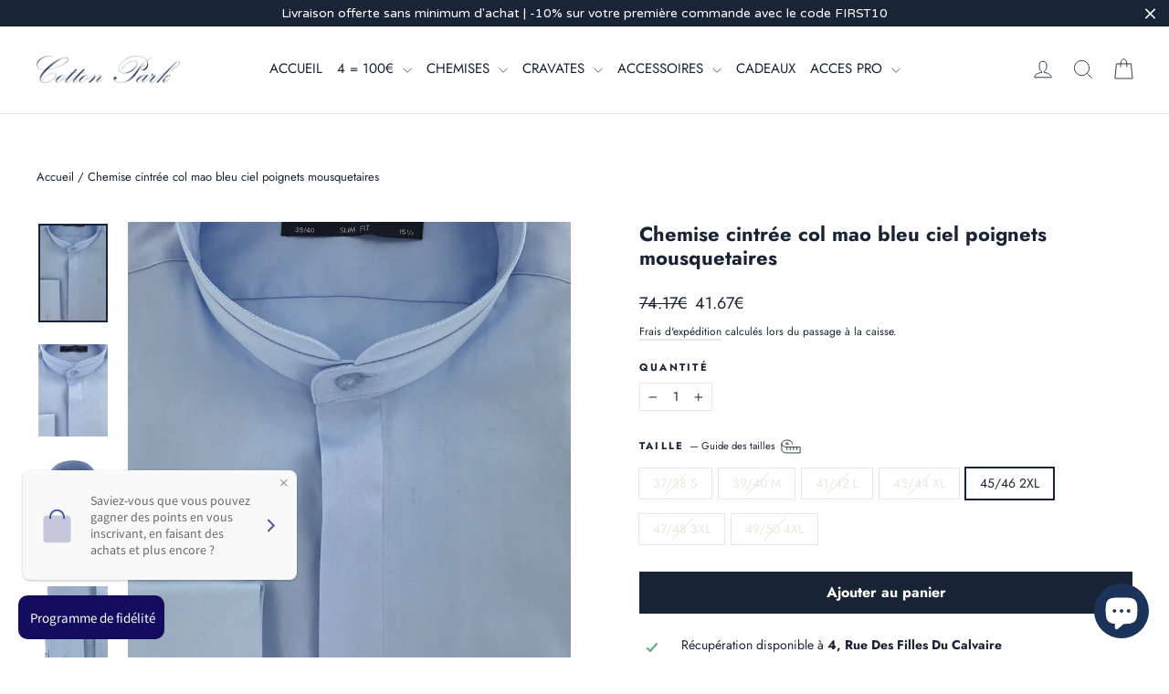

--- FILE ---
content_type: text/html; charset=utf-8
request_url: https://www.cotton-park.com/fr-us/products/chemise-cintree-col-mao-bleu-ciel
body_size: 42847
content:
<!doctype html>
<html class="no-js" lang="fr" dir="ltr">
<head>
  <meta charset="utf-8">
  <meta http-equiv="X-UA-Compatible" content="IE=edge,chrome=1">
  <meta name="viewport" content="width=device-width,initial-scale=1">
  <meta name="theme-color" content="#182435">
  <link rel="canonical" href="https://www.cotton-park.com/fr-us/products/chemise-cintree-col-mao-bleu-ciel">
  <link rel="preconnect" href="https://cdn.shopify.com" crossorigin>
  <link rel="preconnect" href="https://fonts.shopifycdn.com" crossorigin>
  <link rel="dns-prefetch" href="https://productreviews.shopifycdn.com">
  <link rel="dns-prefetch" href="https://ajax.googleapis.com">
  <link rel="dns-prefetch" href="https://maps.googleapis.com">
  <link rel="dns-prefetch" href="https://maps.gstatic.com"><link rel="shortcut icon" href="//www.cotton-park.com/cdn/shop/files/favicon_32x32.png?v=1695811278" type="image/png" /><title>Chemise cintrée col mao bleu ciel poignets mousquetaires | Cotton Park
</title>
<meta name="description" content="Chemise homme coupe cintrée unie bleu ciel en satin de coton . Cette chemise en coton présente un col mao et des poignets mousquetaires. Chemise manches longues, poignets simples mousquetaires et deux pinces dos."><meta property="og:site_name" content="Cotton Park">
  <meta property="og:url" content="https://www.cotton-park.com/fr-us/products/chemise-cintree-col-mao-bleu-ciel">
  <meta property="og:title" content="Chemise cintrée col mao bleu ciel poignets mousquetaires">
  <meta property="og:type" content="product">
  <meta property="og:description" content="Chemise homme coupe cintrée unie bleu ciel en satin de coton . Cette chemise en coton présente un col mao et des poignets mousquetaires. Chemise manches longues, poignets simples mousquetaires et deux pinces dos."><meta property="og:image" content="http://www.cotton-park.com/cdn/shop/products/ChemisecolmaocielPMgorgecachee2.jpg?v=1651658520">
    <meta property="og:image:secure_url" content="https://www.cotton-park.com/cdn/shop/products/ChemisecolmaocielPMgorgecachee2.jpg?v=1651658520">
    <meta property="og:image:width" content="900">
    <meta property="og:image:height" content="1274"><meta name="twitter:site" content="@">
  <meta name="twitter:card" content="summary_large_image">
  <meta name="twitter:title" content="Chemise cintrée col mao bleu ciel poignets mousquetaires">
  <meta name="twitter:description" content="Chemise homme coupe cintrée unie bleu ciel en satin de coton . Cette chemise en coton présente un col mao et des poignets mousquetaires. Chemise manches longues, poignets simples mousquetaires et deux pinces dos.">
<style data-shopify>@font-face {
  font-family: Jost;
  font-weight: 700;
  font-style: normal;
  font-display: swap;
  src: url("//www.cotton-park.com/cdn/fonts/jost/jost_n7.921dc18c13fa0b0c94c5e2517ffe06139c3615a3.woff2") format("woff2"),
       url("//www.cotton-park.com/cdn/fonts/jost/jost_n7.cbfc16c98c1e195f46c536e775e4e959c5f2f22b.woff") format("woff");
}

  @font-face {
  font-family: Jost;
  font-weight: 400;
  font-style: normal;
  font-display: swap;
  src: url("//www.cotton-park.com/cdn/fonts/jost/jost_n4.d47a1b6347ce4a4c9f437608011273009d91f2b7.woff2") format("woff2"),
       url("//www.cotton-park.com/cdn/fonts/jost/jost_n4.791c46290e672b3f85c3d1c651ef2efa3819eadd.woff") format("woff");
}


  @font-face {
  font-family: Jost;
  font-weight: 600;
  font-style: normal;
  font-display: swap;
  src: url("//www.cotton-park.com/cdn/fonts/jost/jost_n6.ec1178db7a7515114a2d84e3dd680832b7af8b99.woff2") format("woff2"),
       url("//www.cotton-park.com/cdn/fonts/jost/jost_n6.b1178bb6bdd3979fef38e103a3816f6980aeaff9.woff") format("woff");
}

  @font-face {
  font-family: Jost;
  font-weight: 400;
  font-style: italic;
  font-display: swap;
  src: url("//www.cotton-park.com/cdn/fonts/jost/jost_i4.b690098389649750ada222b9763d55796c5283a5.woff2") format("woff2"),
       url("//www.cotton-park.com/cdn/fonts/jost/jost_i4.fd766415a47e50b9e391ae7ec04e2ae25e7e28b0.woff") format("woff");
}

  @font-face {
  font-family: Jost;
  font-weight: 600;
  font-style: italic;
  font-display: swap;
  src: url("//www.cotton-park.com/cdn/fonts/jost/jost_i6.9af7e5f39e3a108c08f24047a4276332d9d7b85e.woff2") format("woff2"),
       url("//www.cotton-park.com/cdn/fonts/jost/jost_i6.2bf310262638f998ed206777ce0b9a3b98b6fe92.woff") format("woff");
}

</style><link href="//www.cotton-park.com/cdn/shop/t/12/assets/theme.css?v=128105613285900123441746691261" rel="stylesheet" type="text/css" media="all" />
<style data-shopify>:root {
    --typeHeaderPrimary: Jost;
    --typeHeaderFallback: sans-serif;
    --typeHeaderSize: 22px;
    --typeHeaderWeight: 700;
    --typeHeaderLineHeight: 1.2;
    --typeHeaderSpacing: 0.0em;

    --typeBasePrimary:Jost;
    --typeBaseFallback:sans-serif;
    --typeBaseSize: 14px;
    --typeBaseWeight: 400;
    --typeBaseLineHeight: 1.4;
    --typeBaseSpacing: 0.0em;

    --iconWeight: 2px;
    --iconLinecaps: miter;

    --animateImagesStyle: zoom-fade;
    --animateImagesStyleSmall: zoom-fade-small;
    --animateSectionsBackgroundStyle: zoom-fade;
    --animateSectionsTextStyle: rise-up;
    --animateSectionsTextStyleAppendOut: rise-up-out;

    --colorAnnouncement: #182435;
    --colorAnnouncementText: #ffffff;

    --colorBody: #ffffff;
    --colorBodyAlpha05: rgba(255, 255, 255, 0.05);
    --colorBodyDim: #f2f2f2;
    --colorBodyLightDim: #fafafa;
    --colorBodyMediumDim: #f5f5f5;

    --colorBorder: #e8e8e1;

    --colorBtnPrimary: #182435;
    --colorBtnPrimaryDim: #101823;
    --colorBtnPrimaryText: #ffffff;

    --colorCartDot: #f50000;

    --colorDrawers: #ffffff;
    --colorDrawersDim: #f2f2f2;
    --colorDrawerBorder: #e8e8e1;
    --colorDrawerText: #182435;
    --colorDrawerTextDarken: #000000;
    --colorDrawerButton: #182435;
    --colorDrawerButtonText: #ffffff;

    --colorFooter: #182435;
    --colorFooterText: #ffffff;
    --colorFooterTextAlpha01: rgba(255, 255, 255, 0.1);
    --colorFooterTextAlpha012: rgba(255, 255, 255, 0.12);
    --colorFooterTextAlpha06: rgba(255, 255, 255, 0.6);

    --colorHeroText: #ffffff;

    --colorInputBg: #ffffff;
    --colorInputBgDim: #f2f2f2;
    --colorInputBgDark: #e6e6e6;
    --colorInputText: #182435;

    --colorLink: #182435;

    --colorModalBg: rgba(24, 36, 53, 0.6);

    --colorNav: #ffffff;
    --colorNavText: #182435;

    --colorSalePrice: #182435;
    --colorSaleTag: #182435;
    --colorSaleTagText: #ffffff;

    --colorTextBody: #182435;
    --colorTextBodyAlpha0025: rgba(24, 36, 53, 0.03);
    --colorTextBodyAlpha005: rgba(24, 36, 53, 0.05);
    --colorTextBodyAlpha008: rgba(24, 36, 53, 0.08);
    --colorTextBodyAlpha01: rgba(24, 36, 53, 0.1);
    --colorTextBodyAlpha035: rgba(24, 36, 53, 0.35);

    --colorSmallImageBg: #ffffff;
    --colorLargeImageBg: #182435;

    --urlIcoSelect: url(//www.cotton-park.com/cdn/shop/t/12/assets/ico-select.svg);
    --urlIcoSelectFooter: url(//www.cotton-park.com/cdn/shop/t/12/assets/ico-select-footer.svg);
    --urlIcoSelectWhite: url(//www.cotton-park.com/cdn/shop/t/12/assets/ico-select-white.svg);

    --urlButtonArrowPng: url(//www.cotton-park.com/cdn/shop/t/12/assets/button-arrow.png);
    --urlButtonArrow2xPng: url(//www.cotton-park.com/cdn/shop/t/12/assets/button-arrow-2x.png);
    --urlButtonArrowBlackPng: url(//www.cotton-park.com/cdn/shop/t/12/assets/button-arrow-black.png);
    --urlButtonArrowBlack2xPng: url(//www.cotton-park.com/cdn/shop/t/12/assets/button-arrow-black-2x.png);

    --sizeChartMargin: 25px 0;
    --sizeChartIconMargin: 5px;

    --newsletterReminderPadding: 30px 35px;

    /*Shop Pay Installments*/
    --color-body-text: #182435;
    --color-body: #ffffff;
    --color-bg: #ffffff;
  }

  
.collection-hero__content:before,
  .hero__image-wrapper:before,
  .hero__media:before {
    background-image: linear-gradient(to bottom, rgba(0, 0, 0, 0.0) 0%, rgba(0, 0, 0, 0.0) 40%, rgba(0, 0, 0, 0.62) 100%);
  }

  .skrim__item-content .skrim__overlay:after {
    background-image: linear-gradient(to bottom, rgba(0, 0, 0, 0.0) 30%, rgba(0, 0, 0, 0.62) 100%);
  }

  .placeholder-content {
    background-image: linear-gradient(100deg, #ffffff 40%, #f7f7f7 63%, #ffffff 79%);
  }</style><script>
    document.documentElement.className = document.documentElement.className.replace('no-js', 'js');

    window.theme = window.theme || {};
    theme.routes = {
      home: "/fr-us",
      cart: "/fr-us/cart.js",
      cartPage: "/fr-us/cart",
      cartAdd: "/fr-us/cart/add.js",
      cartChange: "/fr-us/cart/change.js",
      search: "/fr-us/search",
      predictiveSearch: "/fr-us/search/suggest"
    };
    theme.strings = {
      soldOut: "Épuisé",
      unavailable: "Non disponible",
      inStockLabel: "En stock",
      oneStockLabel: "[count] en stock",
      otherStockLabel: "[count] en stock",
      willNotShipUntil: "Sera expédié après [date]",
      willBeInStockAfter: "Sera en stock à compter de [date]",
      waitingForStock: "En rupture de stock, expédition prochainement",
      cartSavings: "Vous économisez [savings]",
      cartEmpty: "Votre panier est vide.",
      cartTermsConfirmation: "Vous devez accepter les termes et conditions de vente pour vérifier",
      searchCollections: "Collections",
      searchPages: "Pages",
      searchArticles: "Des articles",
      maxQuantity: "Vous ne pouvez avoir que [quantity] de [title] dans votre panier."
    };
    theme.settings = {
      cartType: "drawer",
      isCustomerTemplate: false,
      moneyFormat: "{{amount}}€",
      predictiveSearch: true,
      predictiveSearchType: null,
      quickView: true,
      themeName: 'Motion',
      themeVersion: "10.6.2"
    };
  </script>

  <script>window.performance && window.performance.mark && window.performance.mark('shopify.content_for_header.start');</script><meta name="google-site-verification" content="PjEnQaYAsFJ8wtZM_YDrNdMQCDghyKN8E8kZVg4I_Vg">
<meta name="facebook-domain-verification" content="6rjmf2ka4mg2uyvwp1xjhztp5108wn">
<meta id="shopify-digital-wallet" name="shopify-digital-wallet" content="/12998391/digital_wallets/dialog">
<meta name="shopify-checkout-api-token" content="96b3459196819b7ca1770c0763647f90">
<meta id="in-context-paypal-metadata" data-shop-id="12998391" data-venmo-supported="false" data-environment="production" data-locale="fr_FR" data-paypal-v4="true" data-currency="EUR">
<link rel="alternate" hreflang="x-default" href="https://www.cotton-park.com/products/chemise-cintree-col-mao-bleu-ciel">
<link rel="alternate" hreflang="fr" href="https://www.cotton-park.com/products/chemise-cintree-col-mao-bleu-ciel">
<link rel="alternate" hreflang="fr-BE" href="https://www.cotton-park.com/fr-be/products/chemise-cintree-col-mao-bleu-ciel">
<link rel="alternate" hreflang="fr-US" href="https://www.cotton-park.com/fr-us/products/chemise-cintree-col-mao-bleu-ciel">
<link rel="alternate" hreflang="en-US" href="https://www.cotton-park.com/en-us/products/chemise-cintree-col-mao-bleu-ciel">
<link rel="alternate" type="application/json+oembed" href="https://www.cotton-park.com/fr-us/products/chemise-cintree-col-mao-bleu-ciel.oembed">
<script async="async" src="/checkouts/internal/preloads.js?locale=fr-US"></script>
<link rel="preconnect" href="https://shop.app" crossorigin="anonymous">
<script async="async" src="https://shop.app/checkouts/internal/preloads.js?locale=fr-US&shop_id=12998391" crossorigin="anonymous"></script>
<script id="apple-pay-shop-capabilities" type="application/json">{"shopId":12998391,"countryCode":"FR","currencyCode":"EUR","merchantCapabilities":["supports3DS"],"merchantId":"gid:\/\/shopify\/Shop\/12998391","merchantName":"Cotton Park","requiredBillingContactFields":["postalAddress","email","phone"],"requiredShippingContactFields":["postalAddress","email","phone"],"shippingType":"shipping","supportedNetworks":["visa","masterCard","amex","maestro"],"total":{"type":"pending","label":"Cotton Park","amount":"1.00"},"shopifyPaymentsEnabled":true,"supportsSubscriptions":true}</script>
<script id="shopify-features" type="application/json">{"accessToken":"96b3459196819b7ca1770c0763647f90","betas":["rich-media-storefront-analytics"],"domain":"www.cotton-park.com","predictiveSearch":true,"shopId":12998391,"locale":"fr"}</script>
<script>var Shopify = Shopify || {};
Shopify.shop = "test-7371.myshopify.com";
Shopify.locale = "fr";
Shopify.currency = {"active":"EUR","rate":"1.0"};
Shopify.country = "US";
Shopify.theme = {"name":"Copie mise à jour de Motion","id":181812101458,"schema_name":"Motion","schema_version":"10.6.2","theme_store_id":847,"role":"main"};
Shopify.theme.handle = "null";
Shopify.theme.style = {"id":null,"handle":null};
Shopify.cdnHost = "www.cotton-park.com/cdn";
Shopify.routes = Shopify.routes || {};
Shopify.routes.root = "/fr-us/";</script>
<script type="module">!function(o){(o.Shopify=o.Shopify||{}).modules=!0}(window);</script>
<script>!function(o){function n(){var o=[];function n(){o.push(Array.prototype.slice.apply(arguments))}return n.q=o,n}var t=o.Shopify=o.Shopify||{};t.loadFeatures=n(),t.autoloadFeatures=n()}(window);</script>
<script>
  window.ShopifyPay = window.ShopifyPay || {};
  window.ShopifyPay.apiHost = "shop.app\/pay";
  window.ShopifyPay.redirectState = null;
</script>
<script id="shop-js-analytics" type="application/json">{"pageType":"product"}</script>
<script defer="defer" async type="module" src="//www.cotton-park.com/cdn/shopifycloud/shop-js/modules/v2/client.init-shop-cart-sync_BcDpqI9l.fr.esm.js"></script>
<script defer="defer" async type="module" src="//www.cotton-park.com/cdn/shopifycloud/shop-js/modules/v2/chunk.common_a1Rf5Dlz.esm.js"></script>
<script defer="defer" async type="module" src="//www.cotton-park.com/cdn/shopifycloud/shop-js/modules/v2/chunk.modal_Djra7sW9.esm.js"></script>
<script type="module">
  await import("//www.cotton-park.com/cdn/shopifycloud/shop-js/modules/v2/client.init-shop-cart-sync_BcDpqI9l.fr.esm.js");
await import("//www.cotton-park.com/cdn/shopifycloud/shop-js/modules/v2/chunk.common_a1Rf5Dlz.esm.js");
await import("//www.cotton-park.com/cdn/shopifycloud/shop-js/modules/v2/chunk.modal_Djra7sW9.esm.js");

  window.Shopify.SignInWithShop?.initShopCartSync?.({"fedCMEnabled":true,"windoidEnabled":true});

</script>
<script>
  window.Shopify = window.Shopify || {};
  if (!window.Shopify.featureAssets) window.Shopify.featureAssets = {};
  window.Shopify.featureAssets['shop-js'] = {"shop-cart-sync":["modules/v2/client.shop-cart-sync_BLrx53Hf.fr.esm.js","modules/v2/chunk.common_a1Rf5Dlz.esm.js","modules/v2/chunk.modal_Djra7sW9.esm.js"],"init-fed-cm":["modules/v2/client.init-fed-cm_C8SUwJ8U.fr.esm.js","modules/v2/chunk.common_a1Rf5Dlz.esm.js","modules/v2/chunk.modal_Djra7sW9.esm.js"],"shop-cash-offers":["modules/v2/client.shop-cash-offers_BBp_MjBM.fr.esm.js","modules/v2/chunk.common_a1Rf5Dlz.esm.js","modules/v2/chunk.modal_Djra7sW9.esm.js"],"shop-login-button":["modules/v2/client.shop-login-button_Dw6kG_iO.fr.esm.js","modules/v2/chunk.common_a1Rf5Dlz.esm.js","modules/v2/chunk.modal_Djra7sW9.esm.js"],"pay-button":["modules/v2/client.pay-button_BJDaAh68.fr.esm.js","modules/v2/chunk.common_a1Rf5Dlz.esm.js","modules/v2/chunk.modal_Djra7sW9.esm.js"],"shop-button":["modules/v2/client.shop-button_DBWL94V3.fr.esm.js","modules/v2/chunk.common_a1Rf5Dlz.esm.js","modules/v2/chunk.modal_Djra7sW9.esm.js"],"avatar":["modules/v2/client.avatar_BTnouDA3.fr.esm.js"],"init-windoid":["modules/v2/client.init-windoid_77FSIiws.fr.esm.js","modules/v2/chunk.common_a1Rf5Dlz.esm.js","modules/v2/chunk.modal_Djra7sW9.esm.js"],"init-shop-for-new-customer-accounts":["modules/v2/client.init-shop-for-new-customer-accounts_QoC3RJm9.fr.esm.js","modules/v2/client.shop-login-button_Dw6kG_iO.fr.esm.js","modules/v2/chunk.common_a1Rf5Dlz.esm.js","modules/v2/chunk.modal_Djra7sW9.esm.js"],"init-shop-email-lookup-coordinator":["modules/v2/client.init-shop-email-lookup-coordinator_D4ioGzPw.fr.esm.js","modules/v2/chunk.common_a1Rf5Dlz.esm.js","modules/v2/chunk.modal_Djra7sW9.esm.js"],"init-shop-cart-sync":["modules/v2/client.init-shop-cart-sync_BcDpqI9l.fr.esm.js","modules/v2/chunk.common_a1Rf5Dlz.esm.js","modules/v2/chunk.modal_Djra7sW9.esm.js"],"shop-toast-manager":["modules/v2/client.shop-toast-manager_B-eIbpHW.fr.esm.js","modules/v2/chunk.common_a1Rf5Dlz.esm.js","modules/v2/chunk.modal_Djra7sW9.esm.js"],"init-customer-accounts":["modules/v2/client.init-customer-accounts_BcBSUbIK.fr.esm.js","modules/v2/client.shop-login-button_Dw6kG_iO.fr.esm.js","modules/v2/chunk.common_a1Rf5Dlz.esm.js","modules/v2/chunk.modal_Djra7sW9.esm.js"],"init-customer-accounts-sign-up":["modules/v2/client.init-customer-accounts-sign-up_DvG__VHD.fr.esm.js","modules/v2/client.shop-login-button_Dw6kG_iO.fr.esm.js","modules/v2/chunk.common_a1Rf5Dlz.esm.js","modules/v2/chunk.modal_Djra7sW9.esm.js"],"shop-follow-button":["modules/v2/client.shop-follow-button_Dnx6fDH9.fr.esm.js","modules/v2/chunk.common_a1Rf5Dlz.esm.js","modules/v2/chunk.modal_Djra7sW9.esm.js"],"checkout-modal":["modules/v2/client.checkout-modal_BDH3MUqJ.fr.esm.js","modules/v2/chunk.common_a1Rf5Dlz.esm.js","modules/v2/chunk.modal_Djra7sW9.esm.js"],"shop-login":["modules/v2/client.shop-login_CV9Paj8R.fr.esm.js","modules/v2/chunk.common_a1Rf5Dlz.esm.js","modules/v2/chunk.modal_Djra7sW9.esm.js"],"lead-capture":["modules/v2/client.lead-capture_DGQOTB4e.fr.esm.js","modules/v2/chunk.common_a1Rf5Dlz.esm.js","modules/v2/chunk.modal_Djra7sW9.esm.js"],"payment-terms":["modules/v2/client.payment-terms_BQYK7nq4.fr.esm.js","modules/v2/chunk.common_a1Rf5Dlz.esm.js","modules/v2/chunk.modal_Djra7sW9.esm.js"]};
</script>
<script>(function() {
  var isLoaded = false;
  function asyncLoad() {
    if (isLoaded) return;
    isLoaded = true;
    var urls = ["\/\/shopify.privy.com\/widget.js?shop=test-7371.myshopify.com","https:\/\/ecommplugins-scripts.trustpilot.com\/v2.1\/js\/header.min.js?settings=eyJrZXkiOiJ3TVZwVHNXUEFUM3UycnN1In0=\u0026v=2.5\u0026shop=test-7371.myshopify.com","https:\/\/ecommplugins-trustboxsettings.trustpilot.com\/test-7371.myshopify.com.js?settings=1611225213936\u0026shop=test-7371.myshopify.com","https:\/\/widget.trustpilot.com\/bootstrap\/v5\/tp.widget.sync.bootstrap.min.js?shop=test-7371.myshopify.com","https:\/\/cdnv2.mycustomizer.com\/s-scripts\/front.js.gz?shop=test-7371.myshopify.com","https:\/\/cdn.hextom.com\/js\/quickannouncementbar.js?shop=test-7371.myshopify.com"];
    for (var i = 0; i < urls.length; i++) {
      var s = document.createElement('script');
      s.type = 'text/javascript';
      s.async = true;
      s.src = urls[i];
      var x = document.getElementsByTagName('script')[0];
      x.parentNode.insertBefore(s, x);
    }
  };
  if(window.attachEvent) {
    window.attachEvent('onload', asyncLoad);
  } else {
    window.addEventListener('load', asyncLoad, false);
  }
})();</script>
<script id="__st">var __st={"a":12998391,"offset":3600,"reqid":"503ee527-d85b-488f-97d9-0c2c98b5cccd-1769287529","pageurl":"www.cotton-park.com\/fr-us\/products\/chemise-cintree-col-mao-bleu-ciel","u":"5a7b81ca9f03","p":"product","rtyp":"product","rid":7219655409857};</script>
<script>window.ShopifyPaypalV4VisibilityTracking = true;</script>
<script id="captcha-bootstrap">!function(){'use strict';const t='contact',e='account',n='new_comment',o=[[t,t],['blogs',n],['comments',n],[t,'customer']],c=[[e,'customer_login'],[e,'guest_login'],[e,'recover_customer_password'],[e,'create_customer']],r=t=>t.map((([t,e])=>`form[action*='/${t}']:not([data-nocaptcha='true']) input[name='form_type'][value='${e}']`)).join(','),a=t=>()=>t?[...document.querySelectorAll(t)].map((t=>t.form)):[];function s(){const t=[...o],e=r(t);return a(e)}const i='password',u='form_key',d=['recaptcha-v3-token','g-recaptcha-response','h-captcha-response',i],f=()=>{try{return window.sessionStorage}catch{return}},m='__shopify_v',_=t=>t.elements[u];function p(t,e,n=!1){try{const o=window.sessionStorage,c=JSON.parse(o.getItem(e)),{data:r}=function(t){const{data:e,action:n}=t;return t[m]||n?{data:e,action:n}:{data:t,action:n}}(c);for(const[e,n]of Object.entries(r))t.elements[e]&&(t.elements[e].value=n);n&&o.removeItem(e)}catch(o){console.error('form repopulation failed',{error:o})}}const l='form_type',E='cptcha';function T(t){t.dataset[E]=!0}const w=window,h=w.document,L='Shopify',v='ce_forms',y='captcha';let A=!1;((t,e)=>{const n=(g='f06e6c50-85a8-45c8-87d0-21a2b65856fe',I='https://cdn.shopify.com/shopifycloud/storefront-forms-hcaptcha/ce_storefront_forms_captcha_hcaptcha.v1.5.2.iife.js',D={infoText:'Protégé par hCaptcha',privacyText:'Confidentialité',termsText:'Conditions'},(t,e,n)=>{const o=w[L][v],c=o.bindForm;if(c)return c(t,g,e,D).then(n);var r;o.q.push([[t,g,e,D],n]),r=I,A||(h.body.append(Object.assign(h.createElement('script'),{id:'captcha-provider',async:!0,src:r})),A=!0)});var g,I,D;w[L]=w[L]||{},w[L][v]=w[L][v]||{},w[L][v].q=[],w[L][y]=w[L][y]||{},w[L][y].protect=function(t,e){n(t,void 0,e),T(t)},Object.freeze(w[L][y]),function(t,e,n,w,h,L){const[v,y,A,g]=function(t,e,n){const i=e?o:[],u=t?c:[],d=[...i,...u],f=r(d),m=r(i),_=r(d.filter((([t,e])=>n.includes(e))));return[a(f),a(m),a(_),s()]}(w,h,L),I=t=>{const e=t.target;return e instanceof HTMLFormElement?e:e&&e.form},D=t=>v().includes(t);t.addEventListener('submit',(t=>{const e=I(t);if(!e)return;const n=D(e)&&!e.dataset.hcaptchaBound&&!e.dataset.recaptchaBound,o=_(e),c=g().includes(e)&&(!o||!o.value);(n||c)&&t.preventDefault(),c&&!n&&(function(t){try{if(!f())return;!function(t){const e=f();if(!e)return;const n=_(t);if(!n)return;const o=n.value;o&&e.removeItem(o)}(t);const e=Array.from(Array(32),(()=>Math.random().toString(36)[2])).join('');!function(t,e){_(t)||t.append(Object.assign(document.createElement('input'),{type:'hidden',name:u})),t.elements[u].value=e}(t,e),function(t,e){const n=f();if(!n)return;const o=[...t.querySelectorAll(`input[type='${i}']`)].map((({name:t})=>t)),c=[...d,...o],r={};for(const[a,s]of new FormData(t).entries())c.includes(a)||(r[a]=s);n.setItem(e,JSON.stringify({[m]:1,action:t.action,data:r}))}(t,e)}catch(e){console.error('failed to persist form',e)}}(e),e.submit())}));const S=(t,e)=>{t&&!t.dataset[E]&&(n(t,e.some((e=>e===t))),T(t))};for(const o of['focusin','change'])t.addEventListener(o,(t=>{const e=I(t);D(e)&&S(e,y())}));const B=e.get('form_key'),M=e.get(l),P=B&&M;t.addEventListener('DOMContentLoaded',(()=>{const t=y();if(P)for(const e of t)e.elements[l].value===M&&p(e,B);[...new Set([...A(),...v().filter((t=>'true'===t.dataset.shopifyCaptcha))])].forEach((e=>S(e,t)))}))}(h,new URLSearchParams(w.location.search),n,t,e,['guest_login'])})(!0,!0)}();</script>
<script integrity="sha256-4kQ18oKyAcykRKYeNunJcIwy7WH5gtpwJnB7kiuLZ1E=" data-source-attribution="shopify.loadfeatures" defer="defer" src="//www.cotton-park.com/cdn/shopifycloud/storefront/assets/storefront/load_feature-a0a9edcb.js" crossorigin="anonymous"></script>
<script crossorigin="anonymous" defer="defer" src="//www.cotton-park.com/cdn/shopifycloud/storefront/assets/shopify_pay/storefront-65b4c6d7.js?v=20250812"></script>
<script data-source-attribution="shopify.dynamic_checkout.dynamic.init">var Shopify=Shopify||{};Shopify.PaymentButton=Shopify.PaymentButton||{isStorefrontPortableWallets:!0,init:function(){window.Shopify.PaymentButton.init=function(){};var t=document.createElement("script");t.src="https://www.cotton-park.com/cdn/shopifycloud/portable-wallets/latest/portable-wallets.fr.js",t.type="module",document.head.appendChild(t)}};
</script>
<script data-source-attribution="shopify.dynamic_checkout.buyer_consent">
  function portableWalletsHideBuyerConsent(e){var t=document.getElementById("shopify-buyer-consent"),n=document.getElementById("shopify-subscription-policy-button");t&&n&&(t.classList.add("hidden"),t.setAttribute("aria-hidden","true"),n.removeEventListener("click",e))}function portableWalletsShowBuyerConsent(e){var t=document.getElementById("shopify-buyer-consent"),n=document.getElementById("shopify-subscription-policy-button");t&&n&&(t.classList.remove("hidden"),t.removeAttribute("aria-hidden"),n.addEventListener("click",e))}window.Shopify?.PaymentButton&&(window.Shopify.PaymentButton.hideBuyerConsent=portableWalletsHideBuyerConsent,window.Shopify.PaymentButton.showBuyerConsent=portableWalletsShowBuyerConsent);
</script>
<script data-source-attribution="shopify.dynamic_checkout.cart.bootstrap">document.addEventListener("DOMContentLoaded",(function(){function t(){return document.querySelector("shopify-accelerated-checkout-cart, shopify-accelerated-checkout")}if(t())Shopify.PaymentButton.init();else{new MutationObserver((function(e,n){t()&&(Shopify.PaymentButton.init(),n.disconnect())})).observe(document.body,{childList:!0,subtree:!0})}}));
</script>
<script id='scb4127' type='text/javascript' async='' src='https://www.cotton-park.com/cdn/shopifycloud/privacy-banner/storefront-banner.js'></script><link id="shopify-accelerated-checkout-styles" rel="stylesheet" media="screen" href="https://www.cotton-park.com/cdn/shopifycloud/portable-wallets/latest/accelerated-checkout-backwards-compat.css" crossorigin="anonymous">
<style id="shopify-accelerated-checkout-cart">
        #shopify-buyer-consent {
  margin-top: 1em;
  display: inline-block;
  width: 100%;
}

#shopify-buyer-consent.hidden {
  display: none;
}

#shopify-subscription-policy-button {
  background: none;
  border: none;
  padding: 0;
  text-decoration: underline;
  font-size: inherit;
  cursor: pointer;
}

#shopify-subscription-policy-button::before {
  box-shadow: none;
}

      </style>

<script>window.performance && window.performance.mark && window.performance.mark('shopify.content_for_header.end');</script>

  <script src="//www.cotton-park.com/cdn/shop/t/12/assets/vendor-scripts-v14.js" defer="defer"></script><script src="//www.cotton-park.com/cdn/shop/t/12/assets/theme.js?v=140924482945350573091746691238" defer="defer"></script>
<!-- BEGIN app block: shopify://apps/loyalty-rewards-and-referrals/blocks/embed-sdk/6f172e67-4106-4ac0-89c5-b32a069b3101 -->

<style
  type='text/css'
  data-lion-app-styles='main'
  data-lion-app-styles-settings='{&quot;disableBundledCSS&quot;:false,&quot;disableBundledFonts&quot;:false,&quot;useClassIsolator&quot;:false}'
></style>

<!-- loyaltylion.snippet.version=02e998564e+8145 -->

<script>
  
  !function(t,n){function o(n){var o=t.getElementsByTagName("script")[0],i=t.createElement("script");i.src=n,i.crossOrigin="",o.parentNode.insertBefore(i,o)}if(!n.isLoyaltyLion){window.loyaltylion=n,void 0===window.lion&&(window.lion=n),n.version=2,n.isLoyaltyLion=!0;var i=new Date,e=i.getFullYear().toString()+i.getMonth().toString()+i.getDate().toString();o("https://sdk.loyaltylion.net/static/2/loader.js?t="+e);var r=!1;n.init=function(t){if(r)throw new Error("Cannot call lion.init more than once");r=!0;var a=n._token=t.token;if(!a)throw new Error("Token must be supplied to lion.init");for(var l=[],s="_push configure bootstrap shutdown on removeListener authenticateCustomer".split(" "),c=0;c<s.length;c+=1)!function(t,n){t[n]=function(){l.push([n,Array.prototype.slice.call(arguments,0)])}}(n,s[c]);o("https://sdk.loyaltylion.net/sdk/start/"+a+".js?t="+e+i.getHours().toString()),n._initData=t,n._buffer=l}}}(document,window.loyaltylion||[]);

  
    
      loyaltylion.init(
        { token: "898fd89b8f6673d39273b8c173ee414f" }
      );
    
  

  loyaltylion.configure({
    disableBundledCSS: false,
    disableBundledFonts: false,
    useClassIsolator: false,
  })

  
</script>



<!-- END app block --><script src="https://cdn.shopify.com/extensions/019bc2d0-0f91-74d4-a43b-076b6407206d/quick-announcement-bar-prod-97/assets/quickannouncementbar.js" type="text/javascript" defer="defer"></script>
<script src="https://cdn.shopify.com/extensions/e8878072-2f6b-4e89-8082-94b04320908d/inbox-1254/assets/inbox-chat-loader.js" type="text/javascript" defer="defer"></script>
<link href="https://monorail-edge.shopifysvc.com" rel="dns-prefetch">
<script>(function(){if ("sendBeacon" in navigator && "performance" in window) {try {var session_token_from_headers = performance.getEntriesByType('navigation')[0].serverTiming.find(x => x.name == '_s').description;} catch {var session_token_from_headers = undefined;}var session_cookie_matches = document.cookie.match(/_shopify_s=([^;]*)/);var session_token_from_cookie = session_cookie_matches && session_cookie_matches.length === 2 ? session_cookie_matches[1] : "";var session_token = session_token_from_headers || session_token_from_cookie || "";function handle_abandonment_event(e) {var entries = performance.getEntries().filter(function(entry) {return /monorail-edge.shopifysvc.com/.test(entry.name);});if (!window.abandonment_tracked && entries.length === 0) {window.abandonment_tracked = true;var currentMs = Date.now();var navigation_start = performance.timing.navigationStart;var payload = {shop_id: 12998391,url: window.location.href,navigation_start,duration: currentMs - navigation_start,session_token,page_type: "product"};window.navigator.sendBeacon("https://monorail-edge.shopifysvc.com/v1/produce", JSON.stringify({schema_id: "online_store_buyer_site_abandonment/1.1",payload: payload,metadata: {event_created_at_ms: currentMs,event_sent_at_ms: currentMs}}));}}window.addEventListener('pagehide', handle_abandonment_event);}}());</script>
<script id="web-pixels-manager-setup">(function e(e,d,r,n,o){if(void 0===o&&(o={}),!Boolean(null===(a=null===(i=window.Shopify)||void 0===i?void 0:i.analytics)||void 0===a?void 0:a.replayQueue)){var i,a;window.Shopify=window.Shopify||{};var t=window.Shopify;t.analytics=t.analytics||{};var s=t.analytics;s.replayQueue=[],s.publish=function(e,d,r){return s.replayQueue.push([e,d,r]),!0};try{self.performance.mark("wpm:start")}catch(e){}var l=function(){var e={modern:/Edge?\/(1{2}[4-9]|1[2-9]\d|[2-9]\d{2}|\d{4,})\.\d+(\.\d+|)|Firefox\/(1{2}[4-9]|1[2-9]\d|[2-9]\d{2}|\d{4,})\.\d+(\.\d+|)|Chrom(ium|e)\/(9{2}|\d{3,})\.\d+(\.\d+|)|(Maci|X1{2}).+ Version\/(15\.\d+|(1[6-9]|[2-9]\d|\d{3,})\.\d+)([,.]\d+|)( \(\w+\)|)( Mobile\/\w+|) Safari\/|Chrome.+OPR\/(9{2}|\d{3,})\.\d+\.\d+|(CPU[ +]OS|iPhone[ +]OS|CPU[ +]iPhone|CPU IPhone OS|CPU iPad OS)[ +]+(15[._]\d+|(1[6-9]|[2-9]\d|\d{3,})[._]\d+)([._]\d+|)|Android:?[ /-](13[3-9]|1[4-9]\d|[2-9]\d{2}|\d{4,})(\.\d+|)(\.\d+|)|Android.+Firefox\/(13[5-9]|1[4-9]\d|[2-9]\d{2}|\d{4,})\.\d+(\.\d+|)|Android.+Chrom(ium|e)\/(13[3-9]|1[4-9]\d|[2-9]\d{2}|\d{4,})\.\d+(\.\d+|)|SamsungBrowser\/([2-9]\d|\d{3,})\.\d+/,legacy:/Edge?\/(1[6-9]|[2-9]\d|\d{3,})\.\d+(\.\d+|)|Firefox\/(5[4-9]|[6-9]\d|\d{3,})\.\d+(\.\d+|)|Chrom(ium|e)\/(5[1-9]|[6-9]\d|\d{3,})\.\d+(\.\d+|)([\d.]+$|.*Safari\/(?![\d.]+ Edge\/[\d.]+$))|(Maci|X1{2}).+ Version\/(10\.\d+|(1[1-9]|[2-9]\d|\d{3,})\.\d+)([,.]\d+|)( \(\w+\)|)( Mobile\/\w+|) Safari\/|Chrome.+OPR\/(3[89]|[4-9]\d|\d{3,})\.\d+\.\d+|(CPU[ +]OS|iPhone[ +]OS|CPU[ +]iPhone|CPU IPhone OS|CPU iPad OS)[ +]+(10[._]\d+|(1[1-9]|[2-9]\d|\d{3,})[._]\d+)([._]\d+|)|Android:?[ /-](13[3-9]|1[4-9]\d|[2-9]\d{2}|\d{4,})(\.\d+|)(\.\d+|)|Mobile Safari.+OPR\/([89]\d|\d{3,})\.\d+\.\d+|Android.+Firefox\/(13[5-9]|1[4-9]\d|[2-9]\d{2}|\d{4,})\.\d+(\.\d+|)|Android.+Chrom(ium|e)\/(13[3-9]|1[4-9]\d|[2-9]\d{2}|\d{4,})\.\d+(\.\d+|)|Android.+(UC? ?Browser|UCWEB|U3)[ /]?(15\.([5-9]|\d{2,})|(1[6-9]|[2-9]\d|\d{3,})\.\d+)\.\d+|SamsungBrowser\/(5\.\d+|([6-9]|\d{2,})\.\d+)|Android.+MQ{2}Browser\/(14(\.(9|\d{2,})|)|(1[5-9]|[2-9]\d|\d{3,})(\.\d+|))(\.\d+|)|K[Aa][Ii]OS\/(3\.\d+|([4-9]|\d{2,})\.\d+)(\.\d+|)/},d=e.modern,r=e.legacy,n=navigator.userAgent;return n.match(d)?"modern":n.match(r)?"legacy":"unknown"}(),u="modern"===l?"modern":"legacy",c=(null!=n?n:{modern:"",legacy:""})[u],f=function(e){return[e.baseUrl,"/wpm","/b",e.hashVersion,"modern"===e.buildTarget?"m":"l",".js"].join("")}({baseUrl:d,hashVersion:r,buildTarget:u}),m=function(e){var d=e.version,r=e.bundleTarget,n=e.surface,o=e.pageUrl,i=e.monorailEndpoint;return{emit:function(e){var a=e.status,t=e.errorMsg,s=(new Date).getTime(),l=JSON.stringify({metadata:{event_sent_at_ms:s},events:[{schema_id:"web_pixels_manager_load/3.1",payload:{version:d,bundle_target:r,page_url:o,status:a,surface:n,error_msg:t},metadata:{event_created_at_ms:s}}]});if(!i)return console&&console.warn&&console.warn("[Web Pixels Manager] No Monorail endpoint provided, skipping logging."),!1;try{return self.navigator.sendBeacon.bind(self.navigator)(i,l)}catch(e){}var u=new XMLHttpRequest;try{return u.open("POST",i,!0),u.setRequestHeader("Content-Type","text/plain"),u.send(l),!0}catch(e){return console&&console.warn&&console.warn("[Web Pixels Manager] Got an unhandled error while logging to Monorail."),!1}}}}({version:r,bundleTarget:l,surface:e.surface,pageUrl:self.location.href,monorailEndpoint:e.monorailEndpoint});try{o.browserTarget=l,function(e){var d=e.src,r=e.async,n=void 0===r||r,o=e.onload,i=e.onerror,a=e.sri,t=e.scriptDataAttributes,s=void 0===t?{}:t,l=document.createElement("script"),u=document.querySelector("head"),c=document.querySelector("body");if(l.async=n,l.src=d,a&&(l.integrity=a,l.crossOrigin="anonymous"),s)for(var f in s)if(Object.prototype.hasOwnProperty.call(s,f))try{l.dataset[f]=s[f]}catch(e){}if(o&&l.addEventListener("load",o),i&&l.addEventListener("error",i),u)u.appendChild(l);else{if(!c)throw new Error("Did not find a head or body element to append the script");c.appendChild(l)}}({src:f,async:!0,onload:function(){if(!function(){var e,d;return Boolean(null===(d=null===(e=window.Shopify)||void 0===e?void 0:e.analytics)||void 0===d?void 0:d.initialized)}()){var d=window.webPixelsManager.init(e)||void 0;if(d){var r=window.Shopify.analytics;r.replayQueue.forEach((function(e){var r=e[0],n=e[1],o=e[2];d.publishCustomEvent(r,n,o)})),r.replayQueue=[],r.publish=d.publishCustomEvent,r.visitor=d.visitor,r.initialized=!0}}},onerror:function(){return m.emit({status:"failed",errorMsg:"".concat(f," has failed to load")})},sri:function(e){var d=/^sha384-[A-Za-z0-9+/=]+$/;return"string"==typeof e&&d.test(e)}(c)?c:"",scriptDataAttributes:o}),m.emit({status:"loading"})}catch(e){m.emit({status:"failed",errorMsg:(null==e?void 0:e.message)||"Unknown error"})}}})({shopId: 12998391,storefrontBaseUrl: "https://www.cotton-park.com",extensionsBaseUrl: "https://extensions.shopifycdn.com/cdn/shopifycloud/web-pixels-manager",monorailEndpoint: "https://monorail-edge.shopifysvc.com/unstable/produce_batch",surface: "storefront-renderer",enabledBetaFlags: ["2dca8a86"],webPixelsConfigList: [{"id":"3584524626","configuration":"{\"pixelCode\":\"D4FJ9U3C77U3MSU4RQI0\"}","eventPayloadVersion":"v1","runtimeContext":"STRICT","scriptVersion":"22e92c2ad45662f435e4801458fb78cc","type":"APP","apiClientId":4383523,"privacyPurposes":["ANALYTICS","MARKETING","SALE_OF_DATA"],"dataSharingAdjustments":{"protectedCustomerApprovalScopes":["read_customer_address","read_customer_email","read_customer_name","read_customer_personal_data","read_customer_phone"]}},{"id":"967934290","configuration":"{\"config\":\"{\\\"pixel_id\\\":\\\"G-C5Y502M1P4\\\",\\\"target_country\\\":\\\"FR\\\",\\\"gtag_events\\\":[{\\\"type\\\":\\\"search\\\",\\\"action_label\\\":[\\\"G-C5Y502M1P4\\\",\\\"AW-990903096\\\/yqaECJCM2osZELj2v9gD\\\"]},{\\\"type\\\":\\\"begin_checkout\\\",\\\"action_label\\\":[\\\"G-C5Y502M1P4\\\",\\\"AW-990903096\\\/gEYLCJaM2osZELj2v9gD\\\"]},{\\\"type\\\":\\\"view_item\\\",\\\"action_label\\\":[\\\"G-C5Y502M1P4\\\",\\\"AW-990903096\\\/sypGCI2M2osZELj2v9gD\\\",\\\"MC-SBNMQS09DY\\\"]},{\\\"type\\\":\\\"purchase\\\",\\\"action_label\\\":[\\\"G-C5Y502M1P4\\\",\\\"AW-990903096\\\/88xJCIeM2osZELj2v9gD\\\",\\\"MC-SBNMQS09DY\\\"]},{\\\"type\\\":\\\"page_view\\\",\\\"action_label\\\":[\\\"G-C5Y502M1P4\\\",\\\"AW-990903096\\\/49lnCIqM2osZELj2v9gD\\\",\\\"MC-SBNMQS09DY\\\"]},{\\\"type\\\":\\\"add_payment_info\\\",\\\"action_label\\\":[\\\"G-C5Y502M1P4\\\",\\\"AW-990903096\\\/fLK2CJmM2osZELj2v9gD\\\"]},{\\\"type\\\":\\\"add_to_cart\\\",\\\"action_label\\\":[\\\"G-C5Y502M1P4\\\",\\\"AW-990903096\\\/1m4TCJOM2osZELj2v9gD\\\"]}],\\\"enable_monitoring_mode\\\":false}\"}","eventPayloadVersion":"v1","runtimeContext":"OPEN","scriptVersion":"b2a88bafab3e21179ed38636efcd8a93","type":"APP","apiClientId":1780363,"privacyPurposes":[],"dataSharingAdjustments":{"protectedCustomerApprovalScopes":["read_customer_address","read_customer_email","read_customer_name","read_customer_personal_data","read_customer_phone"]}},{"id":"292979026","configuration":"{\"pixel_id\":\"1247638582685120\",\"pixel_type\":\"facebook_pixel\",\"metaapp_system_user_token\":\"-\"}","eventPayloadVersion":"v1","runtimeContext":"OPEN","scriptVersion":"ca16bc87fe92b6042fbaa3acc2fbdaa6","type":"APP","apiClientId":2329312,"privacyPurposes":["ANALYTICS","MARKETING","SALE_OF_DATA"],"dataSharingAdjustments":{"protectedCustomerApprovalScopes":["read_customer_address","read_customer_email","read_customer_name","read_customer_personal_data","read_customer_phone"]}},{"id":"157778258","eventPayloadVersion":"v1","runtimeContext":"LAX","scriptVersion":"1","type":"CUSTOM","privacyPurposes":["MARKETING"],"name":"Meta pixel (migrated)"},{"id":"shopify-app-pixel","configuration":"{}","eventPayloadVersion":"v1","runtimeContext":"STRICT","scriptVersion":"0450","apiClientId":"shopify-pixel","type":"APP","privacyPurposes":["ANALYTICS","MARKETING"]},{"id":"shopify-custom-pixel","eventPayloadVersion":"v1","runtimeContext":"LAX","scriptVersion":"0450","apiClientId":"shopify-pixel","type":"CUSTOM","privacyPurposes":["ANALYTICS","MARKETING"]}],isMerchantRequest: false,initData: {"shop":{"name":"Cotton Park","paymentSettings":{"currencyCode":"EUR"},"myshopifyDomain":"test-7371.myshopify.com","countryCode":"FR","storefrontUrl":"https:\/\/www.cotton-park.com\/fr-us"},"customer":null,"cart":null,"checkout":null,"productVariants":[{"price":{"amount":41.67,"currencyCode":"EUR"},"product":{"title":"Chemise cintrée col mao bleu ciel poignets mousquetaires","vendor":"Cotton Park","id":"7219655409857","untranslatedTitle":"Chemise cintrée col mao bleu ciel poignets mousquetaires","url":"\/fr-us\/products\/chemise-cintree-col-mao-bleu-ciel","type":"Chemise Homme"},"id":"48069507645778","image":{"src":"\/\/www.cotton-park.com\/cdn\/shop\/products\/ChemisecolmaocielPMgorgecachee2.jpg?v=1651658520"},"sku":"","title":"37\/38 S","untranslatedTitle":"37\/38 S"},{"price":{"amount":41.67,"currencyCode":"EUR"},"product":{"title":"Chemise cintrée col mao bleu ciel poignets mousquetaires","vendor":"Cotton Park","id":"7219655409857","untranslatedTitle":"Chemise cintrée col mao bleu ciel poignets mousquetaires","url":"\/fr-us\/products\/chemise-cintree-col-mao-bleu-ciel","type":"Chemise Homme"},"id":"48069507678546","image":{"src":"\/\/www.cotton-park.com\/cdn\/shop\/products\/ChemisecolmaocielPMgorgecachee2.jpg?v=1651658520"},"sku":"","title":"39\/40 M","untranslatedTitle":"39\/40 M"},{"price":{"amount":41.67,"currencyCode":"EUR"},"product":{"title":"Chemise cintrée col mao bleu ciel poignets mousquetaires","vendor":"Cotton Park","id":"7219655409857","untranslatedTitle":"Chemise cintrée col mao bleu ciel poignets mousquetaires","url":"\/fr-us\/products\/chemise-cintree-col-mao-bleu-ciel","type":"Chemise Homme"},"id":"48069507711314","image":{"src":"\/\/www.cotton-park.com\/cdn\/shop\/products\/ChemisecolmaocielPMgorgecachee2.jpg?v=1651658520"},"sku":"","title":"41\/42 L","untranslatedTitle":"41\/42 L"},{"price":{"amount":41.67,"currencyCode":"EUR"},"product":{"title":"Chemise cintrée col mao bleu ciel poignets mousquetaires","vendor":"Cotton Park","id":"7219655409857","untranslatedTitle":"Chemise cintrée col mao bleu ciel poignets mousquetaires","url":"\/fr-us\/products\/chemise-cintree-col-mao-bleu-ciel","type":"Chemise Homme"},"id":"48069507744082","image":{"src":"\/\/www.cotton-park.com\/cdn\/shop\/products\/ChemisecolmaocielPMgorgecachee2.jpg?v=1651658520"},"sku":"","title":"43\/44 XL","untranslatedTitle":"43\/44 XL"},{"price":{"amount":41.67,"currencyCode":"EUR"},"product":{"title":"Chemise cintrée col mao bleu ciel poignets mousquetaires","vendor":"Cotton Park","id":"7219655409857","untranslatedTitle":"Chemise cintrée col mao bleu ciel poignets mousquetaires","url":"\/fr-us\/products\/chemise-cintree-col-mao-bleu-ciel","type":"Chemise Homme"},"id":"41560794235073","image":{"src":"\/\/www.cotton-park.com\/cdn\/shop\/products\/ChemisecolmaocielPMgorgecachee2.jpg?v=1651658520"},"sku":null,"title":"45\/46 2XL","untranslatedTitle":"45\/46 2XL"},{"price":{"amount":41.67,"currencyCode":"EUR"},"product":{"title":"Chemise cintrée col mao bleu ciel poignets mousquetaires","vendor":"Cotton Park","id":"7219655409857","untranslatedTitle":"Chemise cintrée col mao bleu ciel poignets mousquetaires","url":"\/fr-us\/products\/chemise-cintree-col-mao-bleu-ciel","type":"Chemise Homme"},"id":"49526882304338","image":{"src":"\/\/www.cotton-park.com\/cdn\/shop\/products\/ChemisecolmaocielPMgorgecachee2.jpg?v=1651658520"},"sku":null,"title":"47\/48 3XL","untranslatedTitle":"47\/48 3XL"},{"price":{"amount":41.67,"currencyCode":"EUR"},"product":{"title":"Chemise cintrée col mao bleu ciel poignets mousquetaires","vendor":"Cotton Park","id":"7219655409857","untranslatedTitle":"Chemise cintrée col mao bleu ciel poignets mousquetaires","url":"\/fr-us\/products\/chemise-cintree-col-mao-bleu-ciel","type":"Chemise Homme"},"id":"49526882337106","image":{"src":"\/\/www.cotton-park.com\/cdn\/shop\/products\/ChemisecolmaocielPMgorgecachee2.jpg?v=1651658520"},"sku":null,"title":"49\/50 4XL","untranslatedTitle":"49\/50 4XL"}],"purchasingCompany":null},},"https://www.cotton-park.com/cdn","fcfee988w5aeb613cpc8e4bc33m6693e112",{"modern":"","legacy":""},{"shopId":"12998391","storefrontBaseUrl":"https:\/\/www.cotton-park.com","extensionBaseUrl":"https:\/\/extensions.shopifycdn.com\/cdn\/shopifycloud\/web-pixels-manager","surface":"storefront-renderer","enabledBetaFlags":"[\"2dca8a86\"]","isMerchantRequest":"false","hashVersion":"fcfee988w5aeb613cpc8e4bc33m6693e112","publish":"custom","events":"[[\"page_viewed\",{}],[\"product_viewed\",{\"productVariant\":{\"price\":{\"amount\":41.67,\"currencyCode\":\"EUR\"},\"product\":{\"title\":\"Chemise cintrée col mao bleu ciel poignets mousquetaires\",\"vendor\":\"Cotton Park\",\"id\":\"7219655409857\",\"untranslatedTitle\":\"Chemise cintrée col mao bleu ciel poignets mousquetaires\",\"url\":\"\/fr-us\/products\/chemise-cintree-col-mao-bleu-ciel\",\"type\":\"Chemise Homme\"},\"id\":\"41560794235073\",\"image\":{\"src\":\"\/\/www.cotton-park.com\/cdn\/shop\/products\/ChemisecolmaocielPMgorgecachee2.jpg?v=1651658520\"},\"sku\":null,\"title\":\"45\/46 2XL\",\"untranslatedTitle\":\"45\/46 2XL\"}}]]"});</script><script>
  window.ShopifyAnalytics = window.ShopifyAnalytics || {};
  window.ShopifyAnalytics.meta = window.ShopifyAnalytics.meta || {};
  window.ShopifyAnalytics.meta.currency = 'EUR';
  var meta = {"product":{"id":7219655409857,"gid":"gid:\/\/shopify\/Product\/7219655409857","vendor":"Cotton Park","type":"Chemise Homme","handle":"chemise-cintree-col-mao-bleu-ciel","variants":[{"id":48069507645778,"price":4167,"name":"Chemise cintrée col mao bleu ciel poignets mousquetaires - 37\/38 S","public_title":"37\/38 S","sku":""},{"id":48069507678546,"price":4167,"name":"Chemise cintrée col mao bleu ciel poignets mousquetaires - 39\/40 M","public_title":"39\/40 M","sku":""},{"id":48069507711314,"price":4167,"name":"Chemise cintrée col mao bleu ciel poignets mousquetaires - 41\/42 L","public_title":"41\/42 L","sku":""},{"id":48069507744082,"price":4167,"name":"Chemise cintrée col mao bleu ciel poignets mousquetaires - 43\/44 XL","public_title":"43\/44 XL","sku":""},{"id":41560794235073,"price":4167,"name":"Chemise cintrée col mao bleu ciel poignets mousquetaires - 45\/46 2XL","public_title":"45\/46 2XL","sku":null},{"id":49526882304338,"price":4167,"name":"Chemise cintrée col mao bleu ciel poignets mousquetaires - 47\/48 3XL","public_title":"47\/48 3XL","sku":null},{"id":49526882337106,"price":4167,"name":"Chemise cintrée col mao bleu ciel poignets mousquetaires - 49\/50 4XL","public_title":"49\/50 4XL","sku":null}],"remote":false},"page":{"pageType":"product","resourceType":"product","resourceId":7219655409857,"requestId":"503ee527-d85b-488f-97d9-0c2c98b5cccd-1769287529"}};
  for (var attr in meta) {
    window.ShopifyAnalytics.meta[attr] = meta[attr];
  }
</script>
<script class="analytics">
  (function () {
    var customDocumentWrite = function(content) {
      var jquery = null;

      if (window.jQuery) {
        jquery = window.jQuery;
      } else if (window.Checkout && window.Checkout.$) {
        jquery = window.Checkout.$;
      }

      if (jquery) {
        jquery('body').append(content);
      }
    };

    var hasLoggedConversion = function(token) {
      if (token) {
        return document.cookie.indexOf('loggedConversion=' + token) !== -1;
      }
      return false;
    }

    var setCookieIfConversion = function(token) {
      if (token) {
        var twoMonthsFromNow = new Date(Date.now());
        twoMonthsFromNow.setMonth(twoMonthsFromNow.getMonth() + 2);

        document.cookie = 'loggedConversion=' + token + '; expires=' + twoMonthsFromNow;
      }
    }

    var trekkie = window.ShopifyAnalytics.lib = window.trekkie = window.trekkie || [];
    if (trekkie.integrations) {
      return;
    }
    trekkie.methods = [
      'identify',
      'page',
      'ready',
      'track',
      'trackForm',
      'trackLink'
    ];
    trekkie.factory = function(method) {
      return function() {
        var args = Array.prototype.slice.call(arguments);
        args.unshift(method);
        trekkie.push(args);
        return trekkie;
      };
    };
    for (var i = 0; i < trekkie.methods.length; i++) {
      var key = trekkie.methods[i];
      trekkie[key] = trekkie.factory(key);
    }
    trekkie.load = function(config) {
      trekkie.config = config || {};
      trekkie.config.initialDocumentCookie = document.cookie;
      var first = document.getElementsByTagName('script')[0];
      var script = document.createElement('script');
      script.type = 'text/javascript';
      script.onerror = function(e) {
        var scriptFallback = document.createElement('script');
        scriptFallback.type = 'text/javascript';
        scriptFallback.onerror = function(error) {
                var Monorail = {
      produce: function produce(monorailDomain, schemaId, payload) {
        var currentMs = new Date().getTime();
        var event = {
          schema_id: schemaId,
          payload: payload,
          metadata: {
            event_created_at_ms: currentMs,
            event_sent_at_ms: currentMs
          }
        };
        return Monorail.sendRequest("https://" + monorailDomain + "/v1/produce", JSON.stringify(event));
      },
      sendRequest: function sendRequest(endpointUrl, payload) {
        // Try the sendBeacon API
        if (window && window.navigator && typeof window.navigator.sendBeacon === 'function' && typeof window.Blob === 'function' && !Monorail.isIos12()) {
          var blobData = new window.Blob([payload], {
            type: 'text/plain'
          });

          if (window.navigator.sendBeacon(endpointUrl, blobData)) {
            return true;
          } // sendBeacon was not successful

        } // XHR beacon

        var xhr = new XMLHttpRequest();

        try {
          xhr.open('POST', endpointUrl);
          xhr.setRequestHeader('Content-Type', 'text/plain');
          xhr.send(payload);
        } catch (e) {
          console.log(e);
        }

        return false;
      },
      isIos12: function isIos12() {
        return window.navigator.userAgent.lastIndexOf('iPhone; CPU iPhone OS 12_') !== -1 || window.navigator.userAgent.lastIndexOf('iPad; CPU OS 12_') !== -1;
      }
    };
    Monorail.produce('monorail-edge.shopifysvc.com',
      'trekkie_storefront_load_errors/1.1',
      {shop_id: 12998391,
      theme_id: 181812101458,
      app_name: "storefront",
      context_url: window.location.href,
      source_url: "//www.cotton-park.com/cdn/s/trekkie.storefront.8d95595f799fbf7e1d32231b9a28fd43b70c67d3.min.js"});

        };
        scriptFallback.async = true;
        scriptFallback.src = '//www.cotton-park.com/cdn/s/trekkie.storefront.8d95595f799fbf7e1d32231b9a28fd43b70c67d3.min.js';
        first.parentNode.insertBefore(scriptFallback, first);
      };
      script.async = true;
      script.src = '//www.cotton-park.com/cdn/s/trekkie.storefront.8d95595f799fbf7e1d32231b9a28fd43b70c67d3.min.js';
      first.parentNode.insertBefore(script, first);
    };
    trekkie.load(
      {"Trekkie":{"appName":"storefront","development":false,"defaultAttributes":{"shopId":12998391,"isMerchantRequest":null,"themeId":181812101458,"themeCityHash":"5776884543957818433","contentLanguage":"fr","currency":"EUR","eventMetadataId":"07fe410e-2f31-432c-a523-7d32d29deddf"},"isServerSideCookieWritingEnabled":true,"monorailRegion":"shop_domain","enabledBetaFlags":["65f19447"]},"Session Attribution":{},"S2S":{"facebookCapiEnabled":true,"source":"trekkie-storefront-renderer","apiClientId":580111}}
    );

    var loaded = false;
    trekkie.ready(function() {
      if (loaded) return;
      loaded = true;

      window.ShopifyAnalytics.lib = window.trekkie;

      var originalDocumentWrite = document.write;
      document.write = customDocumentWrite;
      try { window.ShopifyAnalytics.merchantGoogleAnalytics.call(this); } catch(error) {};
      document.write = originalDocumentWrite;

      window.ShopifyAnalytics.lib.page(null,{"pageType":"product","resourceType":"product","resourceId":7219655409857,"requestId":"503ee527-d85b-488f-97d9-0c2c98b5cccd-1769287529","shopifyEmitted":true});

      var match = window.location.pathname.match(/checkouts\/(.+)\/(thank_you|post_purchase)/)
      var token = match? match[1]: undefined;
      if (!hasLoggedConversion(token)) {
        setCookieIfConversion(token);
        window.ShopifyAnalytics.lib.track("Viewed Product",{"currency":"EUR","variantId":48069507645778,"productId":7219655409857,"productGid":"gid:\/\/shopify\/Product\/7219655409857","name":"Chemise cintrée col mao bleu ciel poignets mousquetaires - 37\/38 S","price":"41.67","sku":"","brand":"Cotton Park","variant":"37\/38 S","category":"Chemise Homme","nonInteraction":true,"remote":false},undefined,undefined,{"shopifyEmitted":true});
      window.ShopifyAnalytics.lib.track("monorail:\/\/trekkie_storefront_viewed_product\/1.1",{"currency":"EUR","variantId":48069507645778,"productId":7219655409857,"productGid":"gid:\/\/shopify\/Product\/7219655409857","name":"Chemise cintrée col mao bleu ciel poignets mousquetaires - 37\/38 S","price":"41.67","sku":"","brand":"Cotton Park","variant":"37\/38 S","category":"Chemise Homme","nonInteraction":true,"remote":false,"referer":"https:\/\/www.cotton-park.com\/fr-us\/products\/chemise-cintree-col-mao-bleu-ciel"});
      }
    });


        var eventsListenerScript = document.createElement('script');
        eventsListenerScript.async = true;
        eventsListenerScript.src = "//www.cotton-park.com/cdn/shopifycloud/storefront/assets/shop_events_listener-3da45d37.js";
        document.getElementsByTagName('head')[0].appendChild(eventsListenerScript);

})();</script>
  <script>
  if (!window.ga || (window.ga && typeof window.ga !== 'function')) {
    window.ga = function ga() {
      (window.ga.q = window.ga.q || []).push(arguments);
      if (window.Shopify && window.Shopify.analytics && typeof window.Shopify.analytics.publish === 'function') {
        window.Shopify.analytics.publish("ga_stub_called", {}, {sendTo: "google_osp_migration"});
      }
      console.error("Shopify's Google Analytics stub called with:", Array.from(arguments), "\nSee https://help.shopify.com/manual/promoting-marketing/pixels/pixel-migration#google for more information.");
    };
    if (window.Shopify && window.Shopify.analytics && typeof window.Shopify.analytics.publish === 'function') {
      window.Shopify.analytics.publish("ga_stub_initialized", {}, {sendTo: "google_osp_migration"});
    }
  }
</script>
<script
  defer
  src="https://www.cotton-park.com/cdn/shopifycloud/perf-kit/shopify-perf-kit-3.0.4.min.js"
  data-application="storefront-renderer"
  data-shop-id="12998391"
  data-render-region="gcp-us-east1"
  data-page-type="product"
  data-theme-instance-id="181812101458"
  data-theme-name="Motion"
  data-theme-version="10.6.2"
  data-monorail-region="shop_domain"
  data-resource-timing-sampling-rate="10"
  data-shs="true"
  data-shs-beacon="true"
  data-shs-export-with-fetch="true"
  data-shs-logs-sample-rate="1"
  data-shs-beacon-endpoint="https://www.cotton-park.com/api/collect"
></script>
</head>

<body class="template-product" data-transitions="true" data-type_header_capitalize="false" data-type_base_accent_transform="true" data-type_header_accent_transform="true" data-animate_sections="true" data-animate_underlines="true" data-animate_buttons="true" data-animate_images="true" data-animate_page_transition_style="page-slow-fade" data-type_header_text_alignment="true" data-animate_images_style="zoom-fade">

  
    <script type="text/javascript">window.setTimeout(function() { document.body.className += " loaded"; }, 25);</script>
  

  <a class="in-page-link visually-hidden skip-link" href="#MainContent">Passer au contenu</a>

  <div id="PageContainer" class="page-container">
    <div class="transition-body"><!-- BEGIN sections: header-group -->
<div id="shopify-section-sections--25244473196882__header" class="shopify-section shopify-section-group-header-group"><div id="NavDrawer" class="drawer drawer--right">
  <div class="drawer__contents">
    <div class="drawer__fixed-header">
      <div class="drawer__header appear-animation appear-delay-2">
        <div class="drawer__title"></div>
        <div class="drawer__close">
          <button type="button" class="drawer__close-button js-drawer-close">
            <svg aria-hidden="true" focusable="false" role="presentation" class="icon icon-close" viewBox="0 0 64 64"><title>icon-X</title><path d="m19 17.61 27.12 27.13m0-27.12L19 44.74"/></svg>
            <span class="icon__fallback-text">Fermer le menu</span>
          </button>
        </div>
      </div>
    </div>
    <div class="drawer__scrollable">
      <ul class="mobile-nav" role="navigation" aria-label="Primary"><li class="mobile-nav__item appear-animation appear-delay-3"><a href="/fr-us" class="mobile-nav__link">ACCUEIL</a></li><li class="mobile-nav__item appear-animation appear-delay-4"><div class="mobile-nav__has-sublist"><a href="/fr-us/collections/4chemisespour100" class="mobile-nav__link" id="Label-fr-us-collections-4chemisespour1002">
                    4 = 100€
                  </a>
                  <div class="mobile-nav__toggle">
                    <button type="button" class="collapsible-trigger collapsible--auto-height" aria-controls="Linklist-fr-us-collections-4chemisespour1002" aria-labelledby="Label-fr-us-collections-4chemisespour1002"><span class="collapsible-trigger__icon collapsible-trigger__icon--open" role="presentation">
  <svg aria-hidden="true" focusable="false" role="presentation" class="icon icon--wide icon-chevron-down" viewBox="0 0 28 16"><path d="m1.57 1.59 12.76 12.77L27.1 1.59" stroke-width="2" stroke="#000" fill="none"/></svg>
</span>
</button>
                  </div></div><div id="Linklist-fr-us-collections-4chemisespour1002" class="mobile-nav__sublist collapsible-content collapsible-content--all">
                <div class="collapsible-content__inner">
                  <ul class="mobile-nav__sublist"><li class="mobile-nav__item">
                        <div class="mobile-nav__child-item"><a href="/fr-us/collections/chemises-35-36-xs" class="mobile-nav__link" id="Sublabel-fr-us-collections-chemises-35-36-xs1">
                              Chemises 35/36 XS
                            </a></div></li><li class="mobile-nav__item">
                        <div class="mobile-nav__child-item"><a href="/fr-us/collections/outlet-37-38" class="mobile-nav__link" id="Sublabel-fr-us-collections-outlet-37-382">
                              Chemises 37/38 S
                            </a></div></li><li class="mobile-nav__item">
                        <div class="mobile-nav__child-item"><a href="/fr-us/collections/outlet-39-40-m" class="mobile-nav__link" id="Sublabel-fr-us-collections-outlet-39-40-m3">
                              Chemises 39/40 M
                            </a></div></li><li class="mobile-nav__item">
                        <div class="mobile-nav__child-item"><a href="/fr-us/collections/outlet-41-42-l" class="mobile-nav__link" id="Sublabel-fr-us-collections-outlet-41-42-l4">
                              Chemises 41/42 L
                            </a></div></li><li class="mobile-nav__item">
                        <div class="mobile-nav__child-item"><a href="/fr-us/collections/outlet-43-44-xl" class="mobile-nav__link" id="Sublabel-fr-us-collections-outlet-43-44-xl5">
                              Chemises 43/44 XL
                            </a></div></li><li class="mobile-nav__item">
                        <div class="mobile-nav__child-item"><a href="/fr-us/collections/soldes-45-46-xxl" class="mobile-nav__link" id="Sublabel-fr-us-collections-soldes-45-46-xxl6">
                              Chemises 45/46 2XL
                            </a></div></li><li class="mobile-nav__item">
                        <div class="mobile-nav__child-item"><a href="/fr-us/collections/outlet-47-48-3xl" class="mobile-nav__link" id="Sublabel-fr-us-collections-outlet-47-48-3xl7">
                              Chemises 47/48 3XL
                            </a></div></li><li class="mobile-nav__item">
                        <div class="mobile-nav__child-item"><a href="/fr-us/collections/outlet-49-50" class="mobile-nav__link" id="Sublabel-fr-us-collections-outlet-49-508">
                              Chemises 49/50 4XL
                            </a></div></li><li class="mobile-nav__item">
                        <div class="mobile-nav__child-item"><a href="/fr-us/collections/outlet-51-52" class="mobile-nav__link" id="Sublabel-fr-us-collections-outlet-51-529">
                              Chemises 51/52 5XL
                            </a></div></li></ul></div>
              </div></li><li class="mobile-nav__item appear-animation appear-delay-5"><div class="mobile-nav__has-sublist"><a href="/fr-us/collections/chemise-homme-coton" class="mobile-nav__link" id="Label-fr-us-collections-chemise-homme-coton3">
                    CHEMISES
                  </a>
                  <div class="mobile-nav__toggle">
                    <button type="button" class="collapsible-trigger collapsible--auto-height" aria-controls="Linklist-fr-us-collections-chemise-homme-coton3" aria-labelledby="Label-fr-us-collections-chemise-homme-coton3"><span class="collapsible-trigger__icon collapsible-trigger__icon--open" role="presentation">
  <svg aria-hidden="true" focusable="false" role="presentation" class="icon icon--wide icon-chevron-down" viewBox="0 0 28 16"><path d="m1.57 1.59 12.76 12.77L27.1 1.59" stroke-width="2" stroke="#000" fill="none"/></svg>
</span>
</button>
                  </div></div><div id="Linklist-fr-us-collections-chemise-homme-coton3" class="mobile-nav__sublist collapsible-content collapsible-content--all">
                <div class="collapsible-content__inner">
                  <ul class="mobile-nav__sublist"><li class="mobile-nav__item">
                        <div class="mobile-nav__child-item"><a href="/fr-us/collections/chemises-classique-homme-coupe-droite" class="mobile-nav__link" id="Sublabel-fr-us-collections-chemises-classique-homme-coupe-droite1">
                              Coupe droite
                            </a></div></li><li class="mobile-nav__item">
                        <div class="mobile-nav__child-item"><a href="/fr-us/collections/chemise-homme-coupe-cintree" class="mobile-nav__link" id="Sublabel-fr-us-collections-chemise-homme-coupe-cintree2">
                              Coupe cintrée
                            </a></div></li><li class="mobile-nav__item">
                        <div class="mobile-nav__child-item"><a href="/fr-us/collections/chemises-poignets-mousquetaires" class="mobile-nav__link" id="Sublabel-fr-us-collections-chemises-poignets-mousquetaires3">
                              Poignets mousquetaires
                            </a></div></li><li class="mobile-nav__item">
                        <div class="mobile-nav__child-item"><a href="/fr-us/collections/chemise-homme-ceremonie" class="mobile-nav__link" id="Sublabel-fr-us-collections-chemise-homme-ceremonie4">
                              Cérémonie
                            </a></div></li><li class="mobile-nav__item">
                        <div class="mobile-nav__child-item"><a href="/fr-us/collections/chemises-col-indien" class="mobile-nav__link" id="Sublabel-fr-us-collections-chemises-col-indien5">
                              Chemises col indien
                            </a></div></li><li class="mobile-nav__item">
                        <div class="mobile-nav__child-item"><a href="/fr-us/collections/chemise-col-anglais" class="mobile-nav__link" id="Sublabel-fr-us-collections-chemise-col-anglais6">
                              Chemises col anglais
                            </a></div></li><li class="mobile-nav__item">
                        <div class="mobile-nav__child-item"><a href="/fr-us/collections/chemises-homme-blanches" class="mobile-nav__link" id="Sublabel-fr-us-collections-chemises-homme-blanches7">
                              Chemises blanches
                            </a></div></li><li class="mobile-nav__item">
                        <div class="mobile-nav__child-item"><a href="/fr-us/collections/chemise-col-bouton" class="mobile-nav__link" id="Sublabel-fr-us-collections-chemise-col-bouton8">
                              Chemises col bouton
                            </a></div></li><li class="mobile-nav__item">
                        <div class="mobile-nav__child-item"><a href="/fr-us/collections/chemises-bleues-classiques" class="mobile-nav__link" id="Sublabel-fr-us-collections-chemises-bleues-classiques9">
                              Chemises bleues
                            </a></div></li><li class="mobile-nav__item">
                        <div class="mobile-nav__child-item"><a href="/fr-us/collections/chemises-double-retors" class="mobile-nav__link" id="Sublabel-fr-us-collections-chemises-double-retors10">
                              Double retors
                            </a></div></li><li class="mobile-nav__item">
                        <div class="mobile-nav__child-item"><a href="/fr-us/collections/chemises-homme-sport-chic" class="mobile-nav__link" id="Sublabel-fr-us-collections-chemises-homme-sport-chic11">
                              Sport chic
                            </a></div></li><li class="mobile-nav__item">
                        <div class="mobile-nav__child-item"><a href="/fr-us/collections/chemises-a-fleurs" class="mobile-nav__link" id="Sublabel-fr-us-collections-chemises-a-fleurs12">
                              Chemises à fleurs
                            </a></div></li><li class="mobile-nav__item">
                        <div class="mobile-nav__child-item"><a href="/fr-us/collections/chemises-en-lin" class="mobile-nav__link" id="Sublabel-fr-us-collections-chemises-en-lin13">
                              Chemises en lin
                            </a></div></li><li class="mobile-nav__item">
                        <div class="mobile-nav__child-item"><a href="/fr-us/collections/chemise-homme-grandes-tailles-coton" class="mobile-nav__link" id="Sublabel-fr-us-collections-chemise-homme-grandes-tailles-coton14">
                              Grandes tailles
                            </a></div></li><li class="mobile-nav__item">
                        <div class="mobile-nav__child-item"><a href="/fr-us/collections/surchemises/Surchemises" class="mobile-nav__link" id="Sublabel-fr-us-collections-surchemises-surchemises15">
                              Surchemises 
                            </a></div></li><li class="mobile-nav__item">
                        <div class="mobile-nav__child-item"><a href="/fr-us/collections/cartes-cadeaux" class="mobile-nav__link" id="Sublabel-fr-us-collections-cartes-cadeaux16">
                              Carte Cadeau
                            </a></div></li></ul></div>
              </div></li><li class="mobile-nav__item appear-animation appear-delay-6"><div class="mobile-nav__has-sublist"><a href="/fr-us/collections/cravates-homme-soie" class="mobile-nav__link" id="Label-fr-us-collections-cravates-homme-soie4">
                    CRAVATES
                  </a>
                  <div class="mobile-nav__toggle">
                    <button type="button" class="collapsible-trigger collapsible--auto-height" aria-controls="Linklist-fr-us-collections-cravates-homme-soie4" aria-labelledby="Label-fr-us-collections-cravates-homme-soie4"><span class="collapsible-trigger__icon collapsible-trigger__icon--open" role="presentation">
  <svg aria-hidden="true" focusable="false" role="presentation" class="icon icon--wide icon-chevron-down" viewBox="0 0 28 16"><path d="m1.57 1.59 12.76 12.77L27.1 1.59" stroke-width="2" stroke="#000" fill="none"/></svg>
</span>
</button>
                  </div></div><div id="Linklist-fr-us-collections-cravates-homme-soie4" class="mobile-nav__sublist collapsible-content collapsible-content--all">
                <div class="collapsible-content__inner">
                  <ul class="mobile-nav__sublist"><li class="mobile-nav__item">
                        <div class="mobile-nav__child-item"><a href="/fr-us/collections/cravates-8-cm" class="mobile-nav__link" id="Sublabel-fr-us-collections-cravates-8-cm1">
                              100% soie 8 cm
                            </a></div></li><li class="mobile-nav__item">
                        <div class="mobile-nav__child-item"><a href="/fr-us/collections/cravates-classiques" class="mobile-nav__link" id="Sublabel-fr-us-collections-cravates-classiques2">
                              100% soie 7 cm
                            </a></div></li><li class="mobile-nav__item">
                        <div class="mobile-nav__child-item"><a href="/fr-us/collections/cravates-fines" class="mobile-nav__link" id="Sublabel-fr-us-collections-cravates-fines3">
                              100% soie 5 cm
                            </a></div></li><li class="mobile-nav__item">
                        <div class="mobile-nav__child-item"><a href="/fr-us/collections/cravates-microfibre-8cm" class="mobile-nav__link" id="Sublabel-fr-us-collections-cravates-microfibre-8cm4">
                              Microfibre 8 cm
                            </a></div></li><li class="mobile-nav__item">
                        <div class="mobile-nav__child-item"><a href="/fr-us/collections/cravates-microfibres" class="mobile-nav__link" id="Sublabel-fr-us-collections-cravates-microfibres5">
                              Microfibre 7 cm
                            </a></div></li><li class="mobile-nav__item">
                        <div class="mobile-nav__child-item"><a href="/fr-us/collections/cravates-en-mailles" class="mobile-nav__link" id="Sublabel-fr-us-collections-cravates-en-mailles6">
                              Cravates en maille
                            </a></div></li><li class="mobile-nav__item">
                        <div class="mobile-nav__child-item"><a href="/fr-us/collections/cartes-cadeaux" class="mobile-nav__link" id="Sublabel-fr-us-collections-cartes-cadeaux7">
                              Carte Cadeau
                            </a></div></li></ul></div>
              </div></li><li class="mobile-nav__item appear-animation appear-delay-7"><div class="mobile-nav__has-sublist"><a href="/fr-us/collections/accessoires-homme" class="mobile-nav__link" id="Label-fr-us-collections-accessoires-homme5">
                    ACCESSOIRES
                  </a>
                  <div class="mobile-nav__toggle">
                    <button type="button" class="collapsible-trigger collapsible--auto-height" aria-controls="Linklist-fr-us-collections-accessoires-homme5" aria-labelledby="Label-fr-us-collections-accessoires-homme5"><span class="collapsible-trigger__icon collapsible-trigger__icon--open" role="presentation">
  <svg aria-hidden="true" focusable="false" role="presentation" class="icon icon--wide icon-chevron-down" viewBox="0 0 28 16"><path d="m1.57 1.59 12.76 12.77L27.1 1.59" stroke-width="2" stroke="#000" fill="none"/></svg>
</span>
</button>
                  </div></div><div id="Linklist-fr-us-collections-accessoires-homme5" class="mobile-nav__sublist collapsible-content collapsible-content--all">
                <div class="collapsible-content__inner">
                  <ul class="mobile-nav__sublist"><li class="mobile-nav__item">
                        <div class="mobile-nav__child-item"><a href="/fr-us/collections/ascots" class="mobile-nav__link" id="Sublabel-fr-us-collections-ascots1">
                              Foulards Ascots
                            </a></div></li><li class="mobile-nav__item">
                        <div class="mobile-nav__child-item"><a href="/fr-us/collections/bretelles-tissus-elastique" class="mobile-nav__link" id="Sublabel-fr-us-collections-bretelles-tissus-elastique2">
                              Bretelles
                            </a></div></li><li class="mobile-nav__item">
                        <div class="mobile-nav__child-item"><a href="/fr-us/collections/boutons-de-manchette" class="mobile-nav__link" id="Sublabel-fr-us-collections-boutons-de-manchette3">
                              Boutons de manchettes
                            </a></div></li><li class="mobile-nav__item">
                        <div class="mobile-nav__child-item"><a href="/fr-us/collections/ecussons" class="mobile-nav__link" id="Sublabel-fr-us-collections-ecussons4">
                              Écussons
                            </a></div></li><li class="mobile-nav__item">
                        <div class="mobile-nav__child-item"><a href="/fr-us/collections/cheche-foulard-homme-femme-coton" class="mobile-nav__link" id="Sublabel-fr-us-collections-cheche-foulard-homme-femme-coton5">
                              Chèches
                            </a></div></li><li class="mobile-nav__item">
                        <div class="mobile-nav__child-item"><a href="/fr-us/collections/noeuds-papillon" class="mobile-nav__link" id="Sublabel-fr-us-collections-noeuds-papillon6">
                              Nœuds Papillon
                            </a></div></li><li class="mobile-nav__item">
                        <div class="mobile-nav__child-item"><a href="/fr-us/collections/ceintures" class="mobile-nav__link" id="Sublabel-fr-us-collections-ceintures7">
                              Ceintures
                            </a></div></li><li class="mobile-nav__item">
                        <div class="mobile-nav__child-item"><a href="/fr-us/collections/pochettes" class="mobile-nav__link" id="Sublabel-fr-us-collections-pochettes8">
                              Pochettes en soie
                            </a></div></li><li class="mobile-nav__item">
                        <div class="mobile-nav__child-item"><a href="/fr-us/collections/passementeries" class="mobile-nav__link" id="Sublabel-fr-us-collections-passementeries9">
                              Passementeries
                            </a></div></li><li class="mobile-nav__item">
                        <div class="mobile-nav__child-item"><a href="/fr-us/collections/chaussettes-homme-fil-d-ecosse-coton" class="mobile-nav__link" id="Sublabel-fr-us-collections-chaussettes-homme-fil-d-ecosse-coton10">
                              Chaussettes
                            </a></div></li><li class="mobile-nav__item">
                        <div class="mobile-nav__child-item"><a href="/fr-us/collections/cartes-cadeaux" class="mobile-nav__link" id="Sublabel-fr-us-collections-cartes-cadeaux11">
                              Carte Cadeau
                            </a></div></li></ul></div>
              </div></li><li class="mobile-nav__item appear-animation appear-delay-8"><a href="/fr-us/collections/cadeaux" class="mobile-nav__link">CADEAUX</a></li><li class="mobile-nav__item appear-animation appear-delay-9"><div class="mobile-nav__has-sublist"><button type="button" class="mobile-nav__link--button collapsible-trigger collapsible--auto-height" aria-controls="Linklist-fr-us-pages-la-distribution-de-chemises-homme-cotton-park7">
                    <span class="mobile-nav__faux-link">ACCES PRO</span>
                    <div class="mobile-nav__toggle">
                      <span><span class="collapsible-trigger__icon collapsible-trigger__icon--open" role="presentation">
  <svg aria-hidden="true" focusable="false" role="presentation" class="icon icon--wide icon-chevron-down" viewBox="0 0 28 16"><path d="m1.57 1.59 12.76 12.77L27.1 1.59" stroke-width="2" stroke="#000" fill="none"/></svg>
</span>
</span>
                    </div>
                  </button></div><div id="Linklist-fr-us-pages-la-distribution-de-chemises-homme-cotton-park7" class="mobile-nav__sublist collapsible-content collapsible-content--all">
                <div class="collapsible-content__inner">
                  <ul class="mobile-nav__sublist"><li class="mobile-nav__item">
                        <div class="mobile-nav__child-item"><a href="/fr-us/pages/la-distribution-de-chemises-homme-cotton-park" class="mobile-nav__link" id="Sublabel-fr-us-pages-la-distribution-de-chemises-homme-cotton-park1">
                              La distribution
                            </a></div></li><li class="mobile-nav__item">
                        <div class="mobile-nav__child-item"><a href="/fr-us/pages/produits-d-image" class="mobile-nav__link" id="Sublabel-fr-us-pages-produits-d-image2">
                              Produits d&#39;image
                            </a></div></li><li class="mobile-nav__item">
                        <div class="mobile-nav__child-item"><a href="/fr-us/pages/private-label" class="mobile-nav__link" id="Sublabel-fr-us-pages-private-label3">
                              Private Label
                            </a></div></li><li class="mobile-nav__item">
                        <div class="mobile-nav__child-item"><a href="/fr-us/pages/clients" class="mobile-nav__link" id="Sublabel-fr-us-pages-clients4">
                              Réalisations
                            </a></div></li></ul></div>
              </div></li><li class="mobile-nav__item appear-animation appear-delay-10">
              <a href="/fr-us/account/login" class="mobile-nav__link">Se connecter</a>
            </li><li class="mobile-nav__spacer"></li>
      </ul>

      <ul class="no-bullets social-icons mobile-nav__social"><li>
      <a target="_blank" rel="noopener" href="https://www.instagram.com/cottonparkparis/" title="Cotton Park sur Instagram">
        <svg aria-hidden="true" focusable="false" role="presentation" class="icon icon-instagram" viewBox="0 0 32 32"><title>instagram</title><path fill="#444" d="M16 3.094c4.206 0 4.7.019 6.363.094 1.538.069 2.369.325 2.925.544.738.287 1.262.625 1.813 1.175s.894 1.075 1.175 1.813c.212.556.475 1.387.544 2.925.075 1.662.094 2.156.094 6.363s-.019 4.7-.094 6.363c-.069 1.538-.325 2.369-.544 2.925-.288.738-.625 1.262-1.175 1.813s-1.075.894-1.813 1.175c-.556.212-1.387.475-2.925.544-1.663.075-2.156.094-6.363.094s-4.7-.019-6.363-.094c-1.537-.069-2.369-.325-2.925-.544-.737-.288-1.263-.625-1.813-1.175s-.894-1.075-1.175-1.813c-.212-.556-.475-1.387-.544-2.925-.075-1.663-.094-2.156-.094-6.363s.019-4.7.094-6.363c.069-1.537.325-2.369.544-2.925.287-.737.625-1.263 1.175-1.813s1.075-.894 1.813-1.175c.556-.212 1.388-.475 2.925-.544 1.662-.081 2.156-.094 6.363-.094zm0-2.838c-4.275 0-4.813.019-6.494.094-1.675.075-2.819.344-3.819.731-1.037.4-1.913.944-2.788 1.819S1.486 4.656 1.08 5.688c-.387 1-.656 2.144-.731 3.825-.075 1.675-.094 2.213-.094 6.488s.019 4.813.094 6.494c.075 1.675.344 2.819.731 3.825.4 1.038.944 1.913 1.819 2.788s1.756 1.413 2.788 1.819c1 .387 2.144.656 3.825.731s2.213.094 6.494.094 4.813-.019 6.494-.094c1.675-.075 2.819-.344 3.825-.731 1.038-.4 1.913-.944 2.788-1.819s1.413-1.756 1.819-2.788c.387-1 .656-2.144.731-3.825s.094-2.212.094-6.494-.019-4.813-.094-6.494c-.075-1.675-.344-2.819-.731-3.825-.4-1.038-.944-1.913-1.819-2.788s-1.756-1.413-2.788-1.819c-1-.387-2.144-.656-3.825-.731C20.812.275 20.275.256 16 .256z"/><path fill="#444" d="M16 7.912a8.088 8.088 0 0 0 0 16.175c4.463 0 8.087-3.625 8.087-8.088s-3.625-8.088-8.088-8.088zm0 13.338a5.25 5.25 0 1 1 0-10.5 5.25 5.25 0 1 1 0 10.5zM26.294 7.594a1.887 1.887 0 1 1-3.774.002 1.887 1.887 0 0 1 3.774-.003z"/></svg>
        <span class="icon__fallback-text">Instagram</span>
      </a>
    </li><li>
      <a target="_blank" rel="noopener" href="https://fr-fr.facebook.com/cottonparkparis/" title="Cotton Park sur Facebook">
        <svg aria-hidden="true" focusable="false" role="presentation" class="icon icon-facebook" viewBox="0 0 14222 14222"><path d="M14222 7112c0 3549.352-2600.418 6491.344-6000 7024.72V9168h1657l315-2056H8222V5778c0-562 275-1111 1159-1111h897V2917s-814-139-1592-139c-1624 0-2686 984-2686 2767v1567H4194v2056h1806v4968.72C2600.418 13603.344 0 10661.352 0 7112 0 3184.703 3183.703 1 7111 1s7111 3183.703 7111 7111Zm-8222 7025c362 57 733 86 1111 86-377.945 0-749.003-29.485-1111-86.28Zm2222 0v-.28a7107.458 7107.458 0 0 1-167.717 24.267A7407.158 7407.158 0 0 0 8222 14137Zm-167.717 23.987C7745.664 14201.89 7430.797 14223 7111 14223c319.843 0 634.675-21.479 943.283-62.013Z"/></svg>
        <span class="icon__fallback-text">Facebook</span>
      </a>
    </li></ul>

    </div>
  </div>
</div>

  <div id="CartDrawer" class="drawer drawer--right">
    <form id="CartDrawerForm" action="/fr-us/cart" method="post" novalidate class="drawer__contents" data-location="cart-drawer">
      <div class="drawer__fixed-header">
        <div class="drawer__header appear-animation appear-delay-1">
          <div class="drawer__title">Panier</div>
          <div class="drawer__close">
            <button type="button" class="drawer__close-button js-drawer-close">
              <svg aria-hidden="true" focusable="false" role="presentation" class="icon icon-close" viewBox="0 0 64 64"><title>icon-X</title><path d="m19 17.61 27.12 27.13m0-27.12L19 44.74"/></svg>
              <span class="icon__fallback-text">Fermer le panier</span>
            </button>
          </div>
        </div>
      </div>

      <div class="drawer__inner">
        <div class="drawer__scrollable">
          <div data-products class="appear-animation appear-delay-2"></div>

          
        </div>

        <div class="drawer__footer appear-animation appear-delay-4">
          <div data-discounts>
            
          </div>

          <div class="cart__item-sub cart__item-row">
            <div class="cart__subtotal">Sous-total</div>
            <div data-subtotal>0.00€</div>
          </div>

          <div class="cart__item-row cart__savings text-center hide" data-savings></div>

          <div class="cart__item-row text-center ajaxcart__note">
            <small>
              Les codes promo, les frais d&#39;envoi et les taxes seront ajoutés à la caisse.<br />
            </small>
          </div>

          

          <div class="cart__checkout-wrapper">
            <button type="submit" name="checkout" data-terms-required="false" class="btn cart__checkout">
              Procéder au paiement
            </button>

            
          </div>
        </div>
      </div>

      <div class="drawer__cart-empty appear-animation appear-delay-2">
        <div class="drawer__scrollable">
          Votre panier est vide.
        </div>
      </div>
    </form>
  </div>

<style data-shopify>.site-nav__link,
  .site-nav__dropdown-link {
    font-size: 15px;
  }.site-nav__link {
      padding-left: 8px;
      padding-right: 8px;
    }.site-header {
      border-bottom: 1px solid;
      border-bottom-color: #e8e8e1;
    }</style><div data-section-id="sections--25244473196882__header" data-section-type="header">
  <div id="HeaderWrapper" class="header-wrapper">
    <header
      id="SiteHeader"
      class="site-header"
      data-sticky="true"
      data-overlay="false">
      <div class="page-width">
        <div
          class="header-layout header-layout--left-center"
          data-logo-align="left"><div class="header-item header-item--logo"><style data-shopify>.header-item--logo,
  .header-layout--left-center .header-item--logo,
  .header-layout--left-center .header-item--icons {
    -webkit-box-flex: 0 1 120px;
    -ms-flex: 0 1 120px;
    flex: 0 1 120px;
  }

  @media only screen and (min-width: 769px) {
    .header-item--logo,
    .header-layout--left-center .header-item--logo,
    .header-layout--left-center .header-item--icons {
      -webkit-box-flex: 0 0 170px;
      -ms-flex: 0 0 170px;
      flex: 0 0 170px;
    }
  }

  .site-header__logo a {
    max-width: 120px;
  }
  .is-light .site-header__logo .logo--inverted {
    max-width: 120px;
  }
  @media only screen and (min-width: 769px) {
    .site-header__logo a {
      max-width: 170px;
    }

    .is-light .site-header__logo .logo--inverted {
      max-width: 170px;
    }
  }</style><div id="LogoContainer" class="h1 site-header__logo" itemscope itemtype="http://schema.org/Organization">
  <a
    href="/fr-us"
    itemprop="url"
    class="site-header__logo-link logo--has-inverted"
    style="padding-top: 18.58407079646018%">

    





<image-element data-aos="image-fade-in" data-aos-offset="150">


  
<img src="//www.cotton-park.com/cdn/shop/files/Cotton_Park_copie.png?v=1695811070&amp;width=340" alt="" srcset="//www.cotton-park.com/cdn/shop/files/Cotton_Park_copie.png?v=1695811070&amp;width=170 170w, //www.cotton-park.com/cdn/shop/files/Cotton_Park_copie.png?v=1695811070&amp;width=340 340w" width="170" height="31.5929203539823" loading="eager" class="small--hide image-element" sizes="170px" itemprop="logo">
  


</image-element>




<image-element data-aos="image-fade-in" data-aos-offset="150">


  
<img src="//www.cotton-park.com/cdn/shop/files/Cotton_Park_copie.png?v=1695811070&amp;width=240" alt="" srcset="//www.cotton-park.com/cdn/shop/files/Cotton_Park_copie.png?v=1695811070&amp;width=120 120w, //www.cotton-park.com/cdn/shop/files/Cotton_Park_copie.png?v=1695811070&amp;width=240 240w" width="170" height="31.5929203539823" loading="eager" class="medium-up--hide image-element" sizes="120px">
  


</image-element>
</a><a
      href="/fr-us"
      itemprop="url"
      class="site-header__logo-link logo--inverted"
      style="padding-top: 18.58407079646018%">

      





<image-element data-aos="image-fade-in" data-aos-offset="150">


  
<img src="//www.cotton-park.com/cdn/shop/files/Cotton_Park.png?v=1695810836&amp;width=340" alt="" srcset="//www.cotton-park.com/cdn/shop/files/Cotton_Park.png?v=1695810836&amp;width=170 170w, //www.cotton-park.com/cdn/shop/files/Cotton_Park.png?v=1695810836&amp;width=340 340w" width="170" height="31.5929203539823" loading="eager" class="small--hide image-element" sizes="170px" itemprop="logo">
  


</image-element>




<image-element data-aos="image-fade-in" data-aos-offset="150">


  
<img src="//www.cotton-park.com/cdn/shop/files/Cotton_Park.png?v=1695810836&amp;width=240" alt="" srcset="//www.cotton-park.com/cdn/shop/files/Cotton_Park.png?v=1695810836&amp;width=120 120w, //www.cotton-park.com/cdn/shop/files/Cotton_Park.png?v=1695810836&amp;width=240 240w" width="120" height="22.300884955752213" loading="eager" class="medium-up--hide image-element" sizes="120px">
  


</image-element>
</a></div></div><div class="header-item header-item--navigation text-center" role="navigation" aria-label="Primary"><ul
  class="site-nav site-navigation medium-down--hide"
><li class="site-nav__item site-nav__expanded-item">

      
        <a
          href="/fr-us"
          class="site-nav__link"
        >
          ACCUEIL
</a>
      

    </li><li class="site-nav__item site-nav__expanded-item site-nav--has-dropdown">

      
        <details
          id="site-nav-item--2"
          class="site-nav__details"
          data-hover="true"
        >
          <summary
            data-link="/fr-us/collections/4chemisespour100"
            aria-expanded="false"
            aria-controls="site-nav-item--2"
            class="site-nav__link site-nav__link--underline site-nav__link--has-dropdown"
          >
            4 = 100€ <svg aria-hidden="true" focusable="false" role="presentation" class="icon icon--wide icon-chevron-down" viewBox="0 0 28 16"><path d="m1.57 1.59 12.76 12.77L27.1 1.59" stroke-width="2" stroke="#000" fill="none"/></svg>
          </summary>
      
<ul class="site-nav__dropdown text-left"><li class="">
              
                <a href="/fr-us/collections/chemises-35-36-xs" class="site-nav__dropdown-link site-nav__dropdown-link--second-level">
                  Chemises 35/36 XS
                </a>
              

            </li><li class="">
              
                <a href="/fr-us/collections/outlet-37-38" class="site-nav__dropdown-link site-nav__dropdown-link--second-level">
                  Chemises 37/38 S
                </a>
              

            </li><li class="">
              
                <a href="/fr-us/collections/outlet-39-40-m" class="site-nav__dropdown-link site-nav__dropdown-link--second-level">
                  Chemises 39/40 M
                </a>
              

            </li><li class="">
              
                <a href="/fr-us/collections/outlet-41-42-l" class="site-nav__dropdown-link site-nav__dropdown-link--second-level">
                  Chemises 41/42 L
                </a>
              

            </li><li class="">
              
                <a href="/fr-us/collections/outlet-43-44-xl" class="site-nav__dropdown-link site-nav__dropdown-link--second-level">
                  Chemises 43/44 XL
                </a>
              

            </li><li class="">
              
                <a href="/fr-us/collections/soldes-45-46-xxl" class="site-nav__dropdown-link site-nav__dropdown-link--second-level">
                  Chemises 45/46 2XL
                </a>
              

            </li><li class="">
              
                <a href="/fr-us/collections/outlet-47-48-3xl" class="site-nav__dropdown-link site-nav__dropdown-link--second-level">
                  Chemises 47/48 3XL
                </a>
              

            </li><li class="">
              
                <a href="/fr-us/collections/outlet-49-50" class="site-nav__dropdown-link site-nav__dropdown-link--second-level">
                  Chemises 49/50 4XL
                </a>
              

            </li><li class="">
              
                <a href="/fr-us/collections/outlet-51-52" class="site-nav__dropdown-link site-nav__dropdown-link--second-level">
                  Chemises 51/52 5XL
                </a>
              

            </li></ul>
        </details>
      
    </li><li class="site-nav__item site-nav__expanded-item site-nav--has-dropdown">

      
        <details
          id="site-nav-item--3"
          class="site-nav__details"
          data-hover="true"
        >
          <summary
            data-link="/fr-us/collections/chemise-homme-coton"
            aria-expanded="false"
            aria-controls="site-nav-item--3"
            class="site-nav__link site-nav__link--underline site-nav__link--has-dropdown"
          >
            CHEMISES <svg aria-hidden="true" focusable="false" role="presentation" class="icon icon--wide icon-chevron-down" viewBox="0 0 28 16"><path d="m1.57 1.59 12.76 12.77L27.1 1.59" stroke-width="2" stroke="#000" fill="none"/></svg>
          </summary>
      
<ul class="site-nav__dropdown text-left"><li class="">
              
                <a href="/fr-us/collections/chemises-classique-homme-coupe-droite" class="site-nav__dropdown-link site-nav__dropdown-link--second-level">
                  Coupe droite
                </a>
              

            </li><li class="">
              
                <a href="/fr-us/collections/chemise-homme-coupe-cintree" class="site-nav__dropdown-link site-nav__dropdown-link--second-level">
                  Coupe cintrée
                </a>
              

            </li><li class="">
              
                <a href="/fr-us/collections/chemises-poignets-mousquetaires" class="site-nav__dropdown-link site-nav__dropdown-link--second-level">
                  Poignets mousquetaires
                </a>
              

            </li><li class="">
              
                <a href="/fr-us/collections/chemise-homme-ceremonie" class="site-nav__dropdown-link site-nav__dropdown-link--second-level">
                  Cérémonie
                </a>
              

            </li><li class="">
              
                <a href="/fr-us/collections/chemises-col-indien" class="site-nav__dropdown-link site-nav__dropdown-link--second-level">
                  Chemises col indien
                </a>
              

            </li><li class="">
              
                <a href="/fr-us/collections/chemise-col-anglais" class="site-nav__dropdown-link site-nav__dropdown-link--second-level">
                  Chemises col anglais
                </a>
              

            </li><li class="">
              
                <a href="/fr-us/collections/chemises-homme-blanches" class="site-nav__dropdown-link site-nav__dropdown-link--second-level">
                  Chemises blanches
                </a>
              

            </li><li class="">
              
                <a href="/fr-us/collections/chemise-col-bouton" class="site-nav__dropdown-link site-nav__dropdown-link--second-level">
                  Chemises col bouton
                </a>
              

            </li><li class="">
              
                <a href="/fr-us/collections/chemises-bleues-classiques" class="site-nav__dropdown-link site-nav__dropdown-link--second-level">
                  Chemises bleues
                </a>
              

            </li><li class="">
              
                <a href="/fr-us/collections/chemises-double-retors" class="site-nav__dropdown-link site-nav__dropdown-link--second-level">
                  Double retors
                </a>
              

            </li><li class="">
              
                <a href="/fr-us/collections/chemises-homme-sport-chic" class="site-nav__dropdown-link site-nav__dropdown-link--second-level">
                  Sport chic
                </a>
              

            </li><li class="">
              
                <a href="/fr-us/collections/chemises-a-fleurs" class="site-nav__dropdown-link site-nav__dropdown-link--second-level">
                  Chemises à fleurs
                </a>
              

            </li><li class="">
              
                <a href="/fr-us/collections/chemises-en-lin" class="site-nav__dropdown-link site-nav__dropdown-link--second-level">
                  Chemises en lin
                </a>
              

            </li><li class="">
              
                <a href="/fr-us/collections/chemise-homme-grandes-tailles-coton" class="site-nav__dropdown-link site-nav__dropdown-link--second-level">
                  Grandes tailles
                </a>
              

            </li><li class="">
              
                <a href="/fr-us/collections/surchemises/Surchemises" class="site-nav__dropdown-link site-nav__dropdown-link--second-level">
                  Surchemises 
                </a>
              

            </li><li class="">
              
                <a href="/fr-us/collections/cartes-cadeaux" class="site-nav__dropdown-link site-nav__dropdown-link--second-level">
                  Carte Cadeau
                </a>
              

            </li></ul>
        </details>
      
    </li><li class="site-nav__item site-nav__expanded-item site-nav--has-dropdown">

      
        <details
          id="site-nav-item--4"
          class="site-nav__details"
          data-hover="true"
        >
          <summary
            data-link="/fr-us/collections/cravates-homme-soie"
            aria-expanded="false"
            aria-controls="site-nav-item--4"
            class="site-nav__link site-nav__link--underline site-nav__link--has-dropdown"
          >
            CRAVATES <svg aria-hidden="true" focusable="false" role="presentation" class="icon icon--wide icon-chevron-down" viewBox="0 0 28 16"><path d="m1.57 1.59 12.76 12.77L27.1 1.59" stroke-width="2" stroke="#000" fill="none"/></svg>
          </summary>
      
<ul class="site-nav__dropdown text-left"><li class="">
              
                <a href="/fr-us/collections/cravates-8-cm" class="site-nav__dropdown-link site-nav__dropdown-link--second-level">
                  100% soie 8 cm
                </a>
              

            </li><li class="">
              
                <a href="/fr-us/collections/cravates-classiques" class="site-nav__dropdown-link site-nav__dropdown-link--second-level">
                  100% soie 7 cm
                </a>
              

            </li><li class="">
              
                <a href="/fr-us/collections/cravates-fines" class="site-nav__dropdown-link site-nav__dropdown-link--second-level">
                  100% soie 5 cm
                </a>
              

            </li><li class="">
              
                <a href="/fr-us/collections/cravates-microfibre-8cm" class="site-nav__dropdown-link site-nav__dropdown-link--second-level">
                  Microfibre 8 cm
                </a>
              

            </li><li class="">
              
                <a href="/fr-us/collections/cravates-microfibres" class="site-nav__dropdown-link site-nav__dropdown-link--second-level">
                  Microfibre 7 cm
                </a>
              

            </li><li class="">
              
                <a href="/fr-us/collections/cravates-en-mailles" class="site-nav__dropdown-link site-nav__dropdown-link--second-level">
                  Cravates en maille
                </a>
              

            </li><li class="">
              
                <a href="/fr-us/collections/cartes-cadeaux" class="site-nav__dropdown-link site-nav__dropdown-link--second-level">
                  Carte Cadeau
                </a>
              

            </li></ul>
        </details>
      
    </li><li class="site-nav__item site-nav__expanded-item site-nav--has-dropdown">

      
        <details
          id="site-nav-item--5"
          class="site-nav__details"
          data-hover="true"
        >
          <summary
            data-link="/fr-us/collections/accessoires-homme"
            aria-expanded="false"
            aria-controls="site-nav-item--5"
            class="site-nav__link site-nav__link--underline site-nav__link--has-dropdown"
          >
            ACCESSOIRES <svg aria-hidden="true" focusable="false" role="presentation" class="icon icon--wide icon-chevron-down" viewBox="0 0 28 16"><path d="m1.57 1.59 12.76 12.77L27.1 1.59" stroke-width="2" stroke="#000" fill="none"/></svg>
          </summary>
      
<ul class="site-nav__dropdown text-left"><li class="">
              
                <a href="/fr-us/collections/ascots" class="site-nav__dropdown-link site-nav__dropdown-link--second-level">
                  Foulards Ascots
                </a>
              

            </li><li class="">
              
                <a href="/fr-us/collections/bretelles-tissus-elastique" class="site-nav__dropdown-link site-nav__dropdown-link--second-level">
                  Bretelles
                </a>
              

            </li><li class="">
              
                <a href="/fr-us/collections/boutons-de-manchette" class="site-nav__dropdown-link site-nav__dropdown-link--second-level">
                  Boutons de manchettes
                </a>
              

            </li><li class="">
              
                <a href="/fr-us/collections/ecussons" class="site-nav__dropdown-link site-nav__dropdown-link--second-level">
                  Écussons
                </a>
              

            </li><li class="">
              
                <a href="/fr-us/collections/cheche-foulard-homme-femme-coton" class="site-nav__dropdown-link site-nav__dropdown-link--second-level">
                  Chèches
                </a>
              

            </li><li class="">
              
                <a href="/fr-us/collections/noeuds-papillon" class="site-nav__dropdown-link site-nav__dropdown-link--second-level">
                  Nœuds Papillon
                </a>
              

            </li><li class="">
              
                <a href="/fr-us/collections/ceintures" class="site-nav__dropdown-link site-nav__dropdown-link--second-level">
                  Ceintures
                </a>
              

            </li><li class="">
              
                <a href="/fr-us/collections/pochettes" class="site-nav__dropdown-link site-nav__dropdown-link--second-level">
                  Pochettes en soie
                </a>
              

            </li><li class="">
              
                <a href="/fr-us/collections/passementeries" class="site-nav__dropdown-link site-nav__dropdown-link--second-level">
                  Passementeries
                </a>
              

            </li><li class="">
              
                <a href="/fr-us/collections/chaussettes-homme-fil-d-ecosse-coton" class="site-nav__dropdown-link site-nav__dropdown-link--second-level">
                  Chaussettes
                </a>
              

            </li><li class="">
              
                <a href="/fr-us/collections/cartes-cadeaux" class="site-nav__dropdown-link site-nav__dropdown-link--second-level">
                  Carte Cadeau
                </a>
              

            </li></ul>
        </details>
      
    </li><li class="site-nav__item site-nav__expanded-item">

      
        <a
          href="/fr-us/collections/cadeaux"
          class="site-nav__link"
        >
          CADEAUX
</a>
      

    </li><li class="site-nav__item site-nav__expanded-item site-nav--has-dropdown">

      
        <details
          id="site-nav-item--7"
          class="site-nav__details"
          data-hover="true"
        >
          <summary
            data-link="/fr-us/pages/la-distribution-de-chemises-homme-cotton-park"
            aria-expanded="false"
            aria-controls="site-nav-item--7"
            class="site-nav__link site-nav__link--underline site-nav__link--has-dropdown"
          >
            ACCES PRO <svg aria-hidden="true" focusable="false" role="presentation" class="icon icon--wide icon-chevron-down" viewBox="0 0 28 16"><path d="m1.57 1.59 12.76 12.77L27.1 1.59" stroke-width="2" stroke="#000" fill="none"/></svg>
          </summary>
      
<ul class="site-nav__dropdown text-left"><li class="">
              
                <a href="/fr-us/pages/la-distribution-de-chemises-homme-cotton-park" class="site-nav__dropdown-link site-nav__dropdown-link--second-level">
                  La distribution
                </a>
              

            </li><li class="">
              
                <a href="/fr-us/pages/produits-d-image" class="site-nav__dropdown-link site-nav__dropdown-link--second-level">
                  Produits d&#39;image
                </a>
              

            </li><li class="">
              
                <a href="/fr-us/pages/private-label" class="site-nav__dropdown-link site-nav__dropdown-link--second-level">
                  Private Label
                </a>
              

            </li><li class="">
              
                <a href="/fr-us/pages/clients" class="site-nav__dropdown-link site-nav__dropdown-link--second-level">
                  Réalisations
                </a>
              

            </li></ul>
        </details>
      
    </li></ul>
</div><div class="header-item header-item--icons"><div class="site-nav site-nav--icons">
  <div class="site-nav__icons">
    
      <a class="site-nav__link site-nav__link--icon medium-down--hide" href="/fr-us/account">
        <svg aria-hidden="true" focusable="false" role="presentation" class="icon icon-user" viewBox="0 0 64 64"><title>account</title><path d="M35 39.84v-2.53c3.3-1.91 6-6.66 6-11.41 0-7.63 0-13.82-9-13.82s-9 6.19-9 13.82c0 4.75 2.7 9.51 6 11.41v2.53c-10.18.85-18 6-18 12.16h42c0-6.19-7.82-11.31-18-12.16Z"/></svg>
        <span class="icon__fallback-text">
          
            Se connecter
          
        </span>
      </a>
    

    
      <a href="/fr-us/search" class="site-nav__link site-nav__link--icon js-search-header js-no-transition">
        <svg aria-hidden="true" focusable="false" role="presentation" class="icon icon-search" viewBox="0 0 64 64"><title>icon-search</title><path d="M47.16 28.58A18.58 18.58 0 1 1 28.58 10a18.58 18.58 0 0 1 18.58 18.58ZM54 54 41.94 42"/></svg>
        <span class="icon__fallback-text">Rechercher</span>
      </a>
    

    
      <button
        type="button"
        class="site-nav__link site-nav__link--icon js-drawer-open-nav large-up--hide"
        aria-controls="NavDrawer">
        <svg aria-hidden="true" focusable="false" role="presentation" class="icon icon-hamburger" viewBox="0 0 64 64"><title>icon-hamburger</title><path d="M7 15h51M7 32h43M7 49h51"/></svg>
        <span class="icon__fallback-text">Navigation</span>
      </button>
    

    <a href="/fr-us/cart" class="site-nav__link site-nav__link--icon js-drawer-open-cart js-no-transition" aria-controls="CartDrawer" data-icon="bag">
      <span class="cart-link"><svg aria-hidden="true" focusable="false" role="presentation" class="icon icon-bag" viewBox="0 0 64 64"><path d="M25 26c0-15.79 3.57-20 8-20s8 4.21 8 20"/><path d="M14.74 18h36.51l3.59 36.73h-43.7z"/></svg><span class="icon__fallback-text">Panier</span>
        <span class="cart-link__bubble"></span>
      </span>
    </a>
  </div>
</div>
</div>
        </div></div>
      <div class="site-header__search-container">
        <div class="site-header__search">
          <div class="page-width">
            <predictive-search data-context="header" data-enabled="true" data-dark="false">
  <div class="predictive__screen" data-screen></div>
  <form action="/fr-us/search" method="get" role="search">
    <label for="Search" class="hidden-label">Search</label>
    <div class="search__input-wrap">
      <input
        class="search__input"
        id="Search"
        type="search"
        name="q"
        value=""
        role="combobox"
        aria-expanded="false"
        aria-owns="predictive-search-results"
        aria-controls="predictive-search-results"
        aria-haspopup="listbox"
        aria-autocomplete="list"
        autocorrect="off"
        autocomplete="off"
        autocapitalize="off"
        spellcheck="false"
        placeholder="Rechercher"
        tabindex="0"
      >
      <input name="options[prefix]" type="hidden" value="last">
      <button class="btn--search" type="submit">
        <svg aria-hidden="true" focusable="false" role="presentation" class="icon icon-search" viewBox="0 0 64 64"><defs><style>.cls-1{fill:none;stroke:#000;stroke-miterlimit:10;stroke-width:2px}</style></defs><path class="cls-1" d="M47.16 28.58A18.58 18.58 0 1 1 28.58 10a18.58 18.58 0 0 1 18.58 18.58zM54 54L41.94 42"/></svg>
        <span class="icon__fallback-text">Recherche</span>
      </button>
    </div>

    <button class="btn--close-search">
      <svg aria-hidden="true" focusable="false" role="presentation" class="icon icon-close" viewBox="0 0 64 64"><defs><style>.cls-1{fill:none;stroke:#000;stroke-miterlimit:10;stroke-width:2px}</style></defs><path class="cls-1" d="M19 17.61l27.12 27.13m0-27.13L19 44.74"/></svg>
    </button>
    <div id="predictive-search" class="search__results" tabindex="-1"></div>
  </form>
</predictive-search>

          </div>
        </div>
      </div>
    </header>
  </div>
</div>
</div>
<!-- END sections: header-group --><!-- BEGIN sections: popup-group -->

<!-- END sections: popup-group --><main class="main-content" id="MainContent">
        <div id="shopify-section-template--25244472836434__main" class="shopify-section">
<div id="ProductSection-template--25244472836434__main"
  class="product-section"
  data-section-id="template--25244472836434__main"
  data-product-id="7219655409857"
  data-section-type="product"
  data-product-title="Chemise cintrée col mao bleu ciel poignets mousquetaires"
  data-product-handle="chemise-cintree-col-mao-bleu-ciel"
  
    data-history="true"
  
  data-modal="false"><script type="application/ld+json">
  {
    "@context": "http://schema.org",
    "@type": "Product",
    "offers": [{
          "@type" : "Offer","availability" : "http://schema.org/OutOfStock",
          "price" : 41.67,
          "priceCurrency" : "EUR",
          "priceValidUntil": "2026-02-03",
          "url" : "https:\/\/www.cotton-park.com\/fr-us\/products\/chemise-cintree-col-mao-bleu-ciel?variant=48069507645778"
        },
{
          "@type" : "Offer","availability" : "http://schema.org/OutOfStock",
          "price" : 41.67,
          "priceCurrency" : "EUR",
          "priceValidUntil": "2026-02-03",
          "url" : "https:\/\/www.cotton-park.com\/fr-us\/products\/chemise-cintree-col-mao-bleu-ciel?variant=48069507678546"
        },
{
          "@type" : "Offer","availability" : "http://schema.org/OutOfStock",
          "price" : 41.67,
          "priceCurrency" : "EUR",
          "priceValidUntil": "2026-02-03",
          "url" : "https:\/\/www.cotton-park.com\/fr-us\/products\/chemise-cintree-col-mao-bleu-ciel?variant=48069507711314"
        },
{
          "@type" : "Offer","availability" : "http://schema.org/OutOfStock",
          "price" : 41.67,
          "priceCurrency" : "EUR",
          "priceValidUntil": "2026-02-03",
          "url" : "https:\/\/www.cotton-park.com\/fr-us\/products\/chemise-cintree-col-mao-bleu-ciel?variant=48069507744082"
        },
{
          "@type" : "Offer","availability" : "http://schema.org/InStock",
          "price" : 41.67,
          "priceCurrency" : "EUR",
          "priceValidUntil": "2026-02-03",
          "url" : "https:\/\/www.cotton-park.com\/fr-us\/products\/chemise-cintree-col-mao-bleu-ciel?variant=41560794235073"
        },
{
          "@type" : "Offer","availability" : "http://schema.org/OutOfStock",
          "price" : 41.67,
          "priceCurrency" : "EUR",
          "priceValidUntil": "2026-02-03",
          "url" : "https:\/\/www.cotton-park.com\/fr-us\/products\/chemise-cintree-col-mao-bleu-ciel?variant=49526882304338"
        },
{
          "@type" : "Offer","availability" : "http://schema.org/OutOfStock",
          "price" : 41.67,
          "priceCurrency" : "EUR",
          "priceValidUntil": "2026-02-03",
          "url" : "https:\/\/www.cotton-park.com\/fr-us\/products\/chemise-cintree-col-mao-bleu-ciel?variant=49526882337106"
        }
],
    "brand": "Cotton Park",
    "sku": null,
    "name": "Chemise cintrée col mao bleu ciel poignets mousquetaires",
    "description": "\nChemise Cotton Park pour homme coupe cintrée en 100% satin de coton bleu ciel. Cette chemise à manches longues possède un col mao, qui correspond à un petit col droit accompagné d'un bouton. Ses poignets mousquetaires offrent la possibilité de personnaliser sa tenue avec des boutons de manchettes.\nLe satin de coton est très agréable à porter et s'adapte à toutes les saisons peu importe l’occasion. Un véritable incontournable dans la garde-robe d’un homme recherchant un style à la fois classique et habillé.\nCette chemise polyvalente sans poche se porte aussi bien avec un costume qu’avec un pantalon pour obtenir un look très chic en toute simplicité.\nArticle C7128\/31GT - COL MAO CIEL PM \nCARACTERISTIQUES\n\nColoris : Bleu ciel \nCoupe : Cintrée\nChemise homme 100% coton.\nLavable en machine à 30°C. Ne pas sécher en machine.\n\n\n",
    "category": "",
    "url": "https://www.cotton-park.com/fr-us/products/chemise-cintree-col-mao-bleu-ciel","image": {
      "@type": "ImageObject",
      "url": "https://www.cotton-park.com/cdn/shop/products/ChemisecolmaocielPMgorgecachee2_1024x1024.jpg?v=1651658520",
      "image": "https://www.cotton-park.com/cdn/shop/products/ChemisecolmaocielPMgorgecachee2_1024x1024.jpg?v=1651658520",
      "name": "Chemise cintrée col mao bleu ciel poignets mousquetaires",
      "width": 1024,
      "height": 1024
    }
  }
</script>
<div class="page-content">
    <div class="page-width">


  <nav class="breadcrumb" role="navigation" aria-label="breadcrumbs">
    <a href="/fr-us" title="Retour à la page d&#39;accueil">Accueil</a>

    

      

      <span class="breadcrumb__divider" aria-hidden="true">/</span>
      Chemise cintrée col mao bleu ciel poignets mousquetaires

    
  </nav>



<div class="grid">
        <div class="grid__item medium-up--one-half product-single__sticky">
<div
    data-product-images
    data-zoom="true"
    data-has-slideshow="true">

    <div class="product__photos product__photos-template--25244472836434__main product__photos--beside">

      <div class="product__main-photos" data-aos data-product-single-media-group>
        <div
          data-product-photos
          data-zoom="true"
          class="product-slideshow"
          id="ProductPhotos-template--25244472836434__main"
        >
<div class="product-main-slide starting-slide"
  data-index="0"
  ><div data-product-image-main class="product-image-main"><div class="image-wrap" style="height: 0; padding-bottom: 141.55555555555554%;">



<image-element data-aos="image-fade-in" data-aos-offset="150">


  

  
  <img src="//www.cotton-park.com/cdn/shop/products/ChemisecolmaocielPMgorgecachee2.jpg?v=1651658520&width=1080"
    width="1080"
    height="1528.8"
    class="photoswipe__image
 image-element"
    loading="eager"
    alt="Chemise col mao pour homme bleu ciel poignets mousquetaires"
    srcset="
      //www.cotton-park.com/cdn/shop/products/ChemisecolmaocielPMgorgecachee2.jpg?v=1651658520&width=360 360w,
    
      //www.cotton-park.com/cdn/shop/products/ChemisecolmaocielPMgorgecachee2.jpg?v=1651658520&width=540  540w,
    
      //www.cotton-park.com/cdn/shop/products/ChemisecolmaocielPMgorgecachee2.jpg?v=1651658520&width=720  720w,
    
      //www.cotton-park.com/cdn/shop/products/ChemisecolmaocielPMgorgecachee2.jpg?v=1651658520&width=900  900w,
    
      //www.cotton-park.com/cdn/shop/products/ChemisecolmaocielPMgorgecachee2.jpg?v=1651658520&width=1080  1080w,
    
"
    data-photoswipe-src="//www.cotton-park.com/cdn/shop/products/ChemisecolmaocielPMgorgecachee2.jpg?v=1651658520&width=1800"
    data-photoswipe-width="900"
    data-photoswipe-height="1274"
    data-index="1"
    sizes="(min-width: 769px) 50vw, 100vw"
  >


</image-element>
<button type="button" class="btn btn--no-animate btn--body btn--circle js-photoswipe__zoom product__photo-zoom">
            <svg aria-hidden="true" focusable="false" role="presentation" class="icon icon-search" viewBox="0 0 64 64"><title>icon-search</title><path d="M47.16 28.58A18.58 18.58 0 1 1 28.58 10a18.58 18.58 0 0 1 18.58 18.58ZM54 54 41.94 42"/></svg>
            <span class="icon__fallback-text">Fermer (Esc)</span>
          </button></div></div>

</div>

<div class="product-main-slide secondary-slide"
  data-index="1"
  ><div data-product-image-main class="product-image-main"><div class="image-wrap" style="height: 0; padding-bottom: 133.33333333333334%;">



<image-element data-aos="image-fade-in" data-aos-offset="150">


  

  
  <img src="//www.cotton-park.com/cdn/shop/products/Chemisecolmaoslimpoignetsmousquetaires.jpg?v=1695400616&width=1080"
    width="1080"
    height="1440.0"
    class="photoswipe__image
 image-element"
    loading="eager"
    alt="Chemise cintrée col mao bleu ciel poignets mousquetaires"
    srcset="
      //www.cotton-park.com/cdn/shop/products/Chemisecolmaoslimpoignetsmousquetaires.jpg?v=1695400616&width=360 360w,
    
      //www.cotton-park.com/cdn/shop/products/Chemisecolmaoslimpoignetsmousquetaires.jpg?v=1695400616&width=540  540w,
    
      //www.cotton-park.com/cdn/shop/products/Chemisecolmaoslimpoignetsmousquetaires.jpg?v=1695400616&width=720  720w,
    
      //www.cotton-park.com/cdn/shop/products/Chemisecolmaoslimpoignetsmousquetaires.jpg?v=1695400616&width=900  900w,
    
      //www.cotton-park.com/cdn/shop/products/Chemisecolmaoslimpoignetsmousquetaires.jpg?v=1695400616&width=1080  1080w,
    
"
    data-photoswipe-src="//www.cotton-park.com/cdn/shop/products/Chemisecolmaoslimpoignetsmousquetaires.jpg?v=1695400616&width=1800"
    data-photoswipe-width="900"
    data-photoswipe-height="1200"
    data-index="2"
    sizes="(min-width: 769px) 50vw, 100vw"
  >


</image-element>
<button type="button" class="btn btn--no-animate btn--body btn--circle js-photoswipe__zoom product__photo-zoom">
            <svg aria-hidden="true" focusable="false" role="presentation" class="icon icon-search" viewBox="0 0 64 64"><title>icon-search</title><path d="M47.16 28.58A18.58 18.58 0 1 1 28.58 10a18.58 18.58 0 0 1 18.58 18.58ZM54 54 41.94 42"/></svg>
            <span class="icon__fallback-text">Fermer (Esc)</span>
          </button></div></div>

</div>

<div class="product-main-slide secondary-slide"
  data-index="2"
  ><div data-product-image-main class="product-image-main"><div class="image-wrap" style="height: 0; padding-bottom: 152.22222222222223%;">



<image-element data-aos="image-fade-in" data-aos-offset="150">


  

  
  <img src="//www.cotton-park.com/cdn/shop/products/ChemisecolmaocielPMgorgecachee.jpg?v=1695400616&width=1080"
    width="1080"
    height="1644.0000000000002"
    class="photoswipe__image
 image-element"
    loading="eager"
    alt="Chemise col mao bleu ciel en coton pour homme"
    srcset="
      //www.cotton-park.com/cdn/shop/products/ChemisecolmaocielPMgorgecachee.jpg?v=1695400616&width=360 360w,
    
      //www.cotton-park.com/cdn/shop/products/ChemisecolmaocielPMgorgecachee.jpg?v=1695400616&width=540  540w,
    
      //www.cotton-park.com/cdn/shop/products/ChemisecolmaocielPMgorgecachee.jpg?v=1695400616&width=720  720w,
    
      //www.cotton-park.com/cdn/shop/products/ChemisecolmaocielPMgorgecachee.jpg?v=1695400616&width=900  900w,
    
      //www.cotton-park.com/cdn/shop/products/ChemisecolmaocielPMgorgecachee.jpg?v=1695400616&width=1080  1080w,
    
"
    data-photoswipe-src="//www.cotton-park.com/cdn/shop/products/ChemisecolmaocielPMgorgecachee.jpg?v=1695400616&width=1800"
    data-photoswipe-width="900"
    data-photoswipe-height="1370"
    data-index="3"
    sizes="(min-width: 769px) 50vw, 100vw"
  >


</image-element>
<button type="button" class="btn btn--no-animate btn--body btn--circle js-photoswipe__zoom product__photo-zoom">
            <svg aria-hidden="true" focusable="false" role="presentation" class="icon icon-search" viewBox="0 0 64 64"><title>icon-search</title><path d="M47.16 28.58A18.58 18.58 0 1 1 28.58 10a18.58 18.58 0 0 1 18.58 18.58ZM54 54 41.94 42"/></svg>
            <span class="icon__fallback-text">Fermer (Esc)</span>
          </button></div></div>

</div>

<div class="product-main-slide secondary-slide"
  data-index="3"
  ><div data-product-image-main class="product-image-main"><div class="image-wrap" style="height: 0; padding-bottom: 133.33333333333334%;">



<image-element data-aos="image-fade-in" data-aos-offset="150">


  

  
  <img src="//www.cotton-park.com/cdn/shop/products/ChemisecolmaocielPM.jpg?v=1695400616&width=1080"
    width="1080"
    height="1440.0"
    class="photoswipe__image
 image-element"
    loading="eager"
    alt="Chemise cintrée col mao bleu ciel poignets mousquetaires"
    srcset="
      //www.cotton-park.com/cdn/shop/products/ChemisecolmaocielPM.jpg?v=1695400616&width=360 360w,
    
      //www.cotton-park.com/cdn/shop/products/ChemisecolmaocielPM.jpg?v=1695400616&width=540  540w,
    
      //www.cotton-park.com/cdn/shop/products/ChemisecolmaocielPM.jpg?v=1695400616&width=720  720w,
    
      //www.cotton-park.com/cdn/shop/products/ChemisecolmaocielPM.jpg?v=1695400616&width=900  900w,
    
      //www.cotton-park.com/cdn/shop/products/ChemisecolmaocielPM.jpg?v=1695400616&width=1080  1080w,
    
"
    data-photoswipe-src="//www.cotton-park.com/cdn/shop/products/ChemisecolmaocielPM.jpg?v=1695400616&width=1800"
    data-photoswipe-width="900"
    data-photoswipe-height="1200"
    data-index="4"
    sizes="(min-width: 769px) 50vw, 100vw"
  >


</image-element>
<button type="button" class="btn btn--no-animate btn--body btn--circle js-photoswipe__zoom product__photo-zoom">
            <svg aria-hidden="true" focusable="false" role="presentation" class="icon icon-search" viewBox="0 0 64 64"><title>icon-search</title><path d="M47.16 28.58A18.58 18.58 0 1 1 28.58 10a18.58 18.58 0 0 1 18.58 18.58ZM54 54 41.94 42"/></svg>
            <span class="icon__fallback-text">Fermer (Esc)</span>
          </button></div></div>

</div>

<div class="product-main-slide secondary-slide"
  data-index="4"
  ><div data-product-image-main class="product-image-main"><div class="image-wrap" style="height: 0; padding-bottom: 73.10420076377524%;">



<image-element data-aos="image-fade-in" data-aos-offset="150">


  

  
  <img src="//www.cotton-park.com/cdn/shop/products/Guidedetaillecoupecintree_96aa49d0-1713-4b83-9598-a209c0578148.jpg?v=1655723707&width=1080"
    width="1080"
    height="789.5253682487726"
    class="photoswipe__image
 image-element"
    loading="eager"
    alt="Chemise cintrée col mao bleu ciel poignets mousquetaires"
    srcset="
      //www.cotton-park.com/cdn/shop/products/Guidedetaillecoupecintree_96aa49d0-1713-4b83-9598-a209c0578148.jpg?v=1655723707&width=360 360w,
    
      //www.cotton-park.com/cdn/shop/products/Guidedetaillecoupecintree_96aa49d0-1713-4b83-9598-a209c0578148.jpg?v=1655723707&width=540  540w,
    
      //www.cotton-park.com/cdn/shop/products/Guidedetaillecoupecintree_96aa49d0-1713-4b83-9598-a209c0578148.jpg?v=1655723707&width=720  720w,
    
      //www.cotton-park.com/cdn/shop/products/Guidedetaillecoupecintree_96aa49d0-1713-4b83-9598-a209c0578148.jpg?v=1655723707&width=900  900w,
    
      //www.cotton-park.com/cdn/shop/products/Guidedetaillecoupecintree_96aa49d0-1713-4b83-9598-a209c0578148.jpg?v=1655723707&width=1080  1080w,
    
"
    data-photoswipe-src="//www.cotton-park.com/cdn/shop/products/Guidedetaillecoupecintree_96aa49d0-1713-4b83-9598-a209c0578148.jpg?v=1655723707&width=1800"
    data-photoswipe-width="3666"
    data-photoswipe-height="2680"
    data-index="5"
    sizes="(min-width: 769px) 50vw, 100vw"
  >


</image-element>
<button type="button" class="btn btn--no-animate btn--body btn--circle js-photoswipe__zoom product__photo-zoom">
            <svg aria-hidden="true" focusable="false" role="presentation" class="icon icon-search" viewBox="0 0 64 64"><title>icon-search</title><path d="M47.16 28.58A18.58 18.58 0 1 1 28.58 10a18.58 18.58 0 0 1 18.58 18.58ZM54 54 41.94 42"/></svg>
            <span class="icon__fallback-text">Fermer (Esc)</span>
          </button></div></div>

</div>
</div><div class="product__photo-dots product__photo-dots--template--25244472836434__main"></div>
      </div>

      <div
        data-product-thumbs
        class="product__thumbs product__thumbs--beside"
        data-position="beside"
        data-aos><button type="button" class="product__thumb-arrow product__thumb-arrow--prev hide">
            <svg aria-hidden="true" focusable="false" role="presentation" class="icon icon-chevron-left" viewBox="0 0 284.49 498.98"><title>icon-chevron-left</title><path d="M249.49 0a35 35 0 0 1 24.75 59.75L84.49 249.49l189.75 189.74a35.002 35.002 0 1 1-49.5 49.5L10.25 274.24a35 35 0 0 1 0-49.5L224.74 10.25A34.89 34.89 0 0 1 249.49 0Z"/></svg>
          </button><div class="product__thumbs--scroller"><div class="product__thumb-item"
                data-index="0"
                >

                <a
                  href="//www.cotton-park.com/cdn/shop/products/ChemisecolmaocielPMgorgecachee2_1800x1800.jpg?v=1651658520"
                  data-product-thumb
                  class="product__thumb js-no-transition"
                  data-index="0"
                  data-id="24582951370945">
                  <div class="image-wrap image-wrap__thumbnail" style="height: 0; padding-bottom: 141.55555555555554%;">



<image-element data-aos="image-fade-in" data-aos-offset="150">


  
<img src="//www.cotton-park.com/cdn/shop/products/ChemisecolmaocielPMgorgecachee2.jpg?v=1651658520&amp;width=540" alt="Chemise col mao pour homme bleu ciel poignets mousquetaires" srcset="//www.cotton-park.com/cdn/shop/products/ChemisecolmaocielPMgorgecachee2.jpg?v=1651658520&amp;width=100 100w, //www.cotton-park.com/cdn/shop/products/ChemisecolmaocielPMgorgecachee2.jpg?v=1651658520&amp;width=360 360w, //www.cotton-park.com/cdn/shop/products/ChemisecolmaocielPMgorgecachee2.jpg?v=1651658520&amp;width=540 540w" width="540" height="764.4" loading="eager" class="appear-delay-3
 image-element" sizes="(min-width: 769px) 80px, 100vw">
  


</image-element>
</div>
                </a>

              </div><div class="product__thumb-item"
                data-index="1"
                >

                <a
                  href="//www.cotton-park.com/cdn/shop/products/Chemisecolmaoslimpoignetsmousquetaires_1800x1800.jpg?v=1695400616"
                  data-product-thumb
                  class="product__thumb js-no-transition"
                  data-index="1"
                  data-id="24582951305409">
                  <div class="image-wrap image-wrap__thumbnail" style="height: 0; padding-bottom: 133.33333333333334%;">



<image-element data-aos="image-fade-in" data-aos-offset="150">


  
<img src="//www.cotton-park.com/cdn/shop/products/Chemisecolmaoslimpoignetsmousquetaires.jpg?v=1695400616&amp;width=540" alt="Chemise cintrée col mao bleu ciel poignets mousquetaires" srcset="//www.cotton-park.com/cdn/shop/products/Chemisecolmaoslimpoignetsmousquetaires.jpg?v=1695400616&amp;width=100 100w, //www.cotton-park.com/cdn/shop/products/Chemisecolmaoslimpoignetsmousquetaires.jpg?v=1695400616&amp;width=360 360w, //www.cotton-park.com/cdn/shop/products/Chemisecolmaoslimpoignetsmousquetaires.jpg?v=1695400616&amp;width=540 540w" width="540" height="720.0" loading="eager" class="appear-delay-6
 image-element" sizes="(min-width: 769px) 80px, 100vw">
  


</image-element>
</div>
                </a>

              </div><div class="product__thumb-item"
                data-index="2"
                >

                <a
                  href="//www.cotton-park.com/cdn/shop/products/ChemisecolmaocielPMgorgecachee_1800x1800.jpg?v=1695400616"
                  data-product-thumb
                  class="product__thumb js-no-transition"
                  data-index="2"
                  data-id="24582951338177">
                  <div class="image-wrap image-wrap__thumbnail" style="height: 0; padding-bottom: 152.22222222222223%;">



<image-element data-aos="image-fade-in" data-aos-offset="150">


  
<img src="//www.cotton-park.com/cdn/shop/products/ChemisecolmaocielPMgorgecachee.jpg?v=1695400616&amp;width=540" alt="Chemise col mao bleu ciel en coton pour homme" srcset="//www.cotton-park.com/cdn/shop/products/ChemisecolmaocielPMgorgecachee.jpg?v=1695400616&amp;width=100 100w, //www.cotton-park.com/cdn/shop/products/ChemisecolmaocielPMgorgecachee.jpg?v=1695400616&amp;width=360 360w, //www.cotton-park.com/cdn/shop/products/ChemisecolmaocielPMgorgecachee.jpg?v=1695400616&amp;width=540 540w" width="540" height="822.0000000000001" loading="eager" class="appear-delay-9
 image-element" sizes="(min-width: 769px) 80px, 100vw">
  


</image-element>
</div>
                </a>

              </div><div class="product__thumb-item"
                data-index="3"
                >

                <a
                  href="//www.cotton-park.com/cdn/shop/products/ChemisecolmaocielPM_1800x1800.jpg?v=1695400616"
                  data-product-thumb
                  class="product__thumb js-no-transition"
                  data-index="3"
                  data-id="24582951272641">
                  <div class="image-wrap image-wrap__thumbnail" style="height: 0; padding-bottom: 133.33333333333334%;">



<image-element data-aos="image-fade-in" data-aos-offset="150">


  
<img src="//www.cotton-park.com/cdn/shop/products/ChemisecolmaocielPM.jpg?v=1695400616&amp;width=540" alt="Chemise cintrée col mao bleu ciel poignets mousquetaires" srcset="//www.cotton-park.com/cdn/shop/products/ChemisecolmaocielPM.jpg?v=1695400616&amp;width=100 100w, //www.cotton-park.com/cdn/shop/products/ChemisecolmaocielPM.jpg?v=1695400616&amp;width=360 360w, //www.cotton-park.com/cdn/shop/products/ChemisecolmaocielPM.jpg?v=1695400616&amp;width=540 540w" width="540" height="720.0" loading="eager" class="appear-delay-12
 image-element" sizes="(min-width: 769px) 80px, 100vw">
  


</image-element>
</div>
                </a>

              </div><div class="product__thumb-item"
                data-index="4"
                >

                <a
                  href="//www.cotton-park.com/cdn/shop/products/Guidedetaillecoupecintree_96aa49d0-1713-4b83-9598-a209c0578148_1800x1800.jpg?v=1655723707"
                  data-product-thumb
                  class="product__thumb js-no-transition"
                  data-index="4"
                  data-id="24862202888385">
                  <div class="image-wrap image-wrap__thumbnail" style="height: 0; padding-bottom: 73.10420076377524%;">



<image-element data-aos="image-fade-in" data-aos-offset="150">


  
<img src="//www.cotton-park.com/cdn/shop/products/Guidedetaillecoupecintree_96aa49d0-1713-4b83-9598-a209c0578148.jpg?v=1655723707&amp;width=540" alt="Chemise cintrée col mao bleu ciel poignets mousquetaires" srcset="//www.cotton-park.com/cdn/shop/products/Guidedetaillecoupecintree_96aa49d0-1713-4b83-9598-a209c0578148.jpg?v=1655723707&amp;width=100 100w, //www.cotton-park.com/cdn/shop/products/Guidedetaillecoupecintree_96aa49d0-1713-4b83-9598-a209c0578148.jpg?v=1655723707&amp;width=360 360w, //www.cotton-park.com/cdn/shop/products/Guidedetaillecoupecintree_96aa49d0-1713-4b83-9598-a209c0578148.jpg?v=1655723707&amp;width=540 540w" width="540" height="394.7626841243863" loading="eager" class="appear-delay-15
 image-element" sizes="(min-width: 769px) 80px, 100vw">
  


</image-element>
</div>
                </a>

              </div></div><button type="button" class="product__thumb-arrow product__thumb-arrow--next">
            <svg aria-hidden="true" focusable="false" role="presentation" class="icon icon-chevron-right" viewBox="0 0 284.49 498.98"><title>icon-chevron</title><path d="M35 498.98a35 35 0 0 1-24.75-59.75l189.74-189.74L10.25 59.75a35.002 35.002 0 0 1 49.5-49.5l214.49 214.49a35 35 0 0 1 0 49.5L59.75 488.73A34.89 34.89 0 0 1 35 498.98Z"/></svg>
          </button></div>
    </div>
  </div>

  

  <script type="application/json" id="ModelJson-template--25244472836434__main">
    []
  </script></div>

        <div class="grid__item medium-up--one-half">

          <div class="product-single__meta">
            <div class="product-block product-block--header"><h1 class="h2 product-single__title">Chemise cintrée col mao bleu ciel poignets mousquetaires
</h1></div>

            <div data-product-blocks><div class="product-block product-block--price" ><span
                          data-a11y-price
                          class="visually-hidden"
                          aria-hidden="false">
                            Prix régulier
                        </span>
                        <span data-product-price-wrap class="">
                          <span data-compare-price class="product__price product__price--compare">74.17€
</span>
                        </span>
                        <span data-compare-price-a11y class="visually-hidden">Prix réduit</span><span data-product-price
                        class="product__price sale-price">41.67€
</span>

                      <div data-unit-price-wrapper class="product__unit-price hide"><span data-unit-price></span>/<span data-unit-base></span>
                      </div><div class="product__policies rte"><a href='/fr-us/policies/shipping-policy'>Frais d'expédition</a> calculés lors du passage à la caisse.
</div></div><div class="product-block" >
                      <div class="product__quantity">
                        
                        <label for="Quantity-template--25244472836434__main7219655409857">Quantité</label><div class="js-qty__wrapper">
  <input type="text" id="Quantity-template--25244472836434__main7219655409857"
    class="js-qty__num"
    value="1"
    min="1"
    aria-label="quantity"
    pattern="[0-9]*"
    form="AddToCartForm-template--25244472836434__main-7219655409857"
    name="quantity">
  <button type="button"
    class="js-qty__adjust js-qty__adjust--minus"
    aria-label="Réduire la quantité de l&#39;article de un">
      <svg aria-hidden="true" focusable="false" role="presentation" class="icon icon-minus" viewBox="0 0 20 20"><path fill="#444" d="M17.543 11.029H2.1A1.032 1.032 0 0 1 1.071 10c0-.566.463-1.029 1.029-1.029h15.443c.566 0 1.029.463 1.029 1.029 0 .566-.463 1.029-1.029 1.029z"/></svg>
      <span class="icon__fallback-text" aria-hidden="true">&minus;</span>
  </button>
  <button type="button"
    class="js-qty__adjust js-qty__adjust--plus"
    aria-label="Augmenter la quantité de l&#39;article de un">
      <svg aria-hidden="true" focusable="false" role="presentation" class="icon icon-plus" viewBox="0 0 20 20"><path fill="#444" d="M17.409 8.929h-6.695V2.258c0-.566-.506-1.029-1.071-1.029s-1.071.463-1.071 1.029v6.671H1.967C1.401 8.929.938 9.435.938 10s.463 1.071 1.029 1.071h6.605V17.7c0 .566.506 1.029 1.071 1.029s1.071-.463 1.071-1.029v-6.629h6.695c.566 0 1.029-.506 1.029-1.071s-.463-1.071-1.029-1.071z"/></svg>
      <span class="icon__fallback-text" aria-hidden="true">+</span>
  </button>
</div>
</div>
                    </div>
<div class="product-block" data-dynamic-variants-enabled >
                      

<div class="variant-wrapper js" data-type="button">
  <label class="variant__label"
    for="ProductSelect-template--25244472836434__main-7219655409857-option-0">
    Taille
<span class="variant__label-info">
        &mdash;
  <tool-tip-trigger class="tool-tip-trigger" data-tool-tip="size-chart">
    <div class="tool-tip-trigger__title">Guide des tailles <svg aria-hidden="true" focusable="false" role="presentation" class="icon icon-size-chart" viewBox="0 0 64 64"><path d="M22.39 33.53c-7.46 0-13.5-3.9-13.5-8.72s6-8.72 13.5-8.72 13.5 3.9 13.5 8.72a12 12 0 0 1-.22 1.73"/><ellipse cx="22.39" cy="24.81" rx="3.28" ry="2.12"/><path d="M8.89 24.81V38.5c0 7.9 6.4 9.41 14.3 9.41h31.92V33.53H22.39m24.39 0v7.44m-8.13-7.44v7.44m-8.13-7.44v7.44m-8.13-7.44v7.44"/></svg></div>
    <span
      class="tool-tip-trigger__content"
      data-tool-tip-content=""
    >
      <meta charset="utf-8">
<h1></h1>
<div style="text-align: left;" class="sqs-block-content" id="yui_3_17_2_1_1467969736952_275" data-mce-style="text-align: left;">
<p>Pour connaître votre taille de chemise Cotton Park, prenez vos mesures à l’aide d’un mètre ruban et référez-vous aux tableaux ci-dessous.</p>
<h2>COMMENT PRENDRE VOS MESURES ?</h2>
<h3>1/ TOUR DE COU</h3>
<p>Positionnez le mètre au niveau du cou à même la peau en dessous de la pomme d'Adam et veillez à laisser entre la peau et le ruban un espace équivalent à la largeur d’un doigt. En cas de demi-taille, arrondissez toujours la mesure au cm supérieur.</p>
<h3>2/ TOUR DE POITRINE</h3>
<p>Redressez le buste, appliquez le mètre-ruban de façon parfaitement horizontale sous les pectoraux, puis faites-le passer autour du torse pour effectuer la mesure. Assurez-vous que le ruban ne soit pas trop lâche, mais qu’il ne comprime pas non plus votre poitrine.</p>
<h3>3/ TOUR DE TAILLE</h3>
<p>Il s’agit ici de suivre la ligne habituellement occupée par votre ceinture, toujours de façon bien horizontale et sans presser le ruban contre la taille.</p>
<h2><img src="//cdn.shopify.com/s/files/1/1299/8391/files/prise_de_mesures_large.jpg?v=1475338470" alt="Mesure Cotton Park"></h2>
<h2></h2>
<h2 style="text-align: center;" data-mce-style="text-align: center;">CHEMISES HOMMES</h2>
<p style="text-align: center;" data-mce-style="text-align: center;"><em>Si l’une de vos mesures est entre deux, choisissez toujours la mesure supérieure pour un porté plus confortable.</em></p>
<p><img style="display: block; margin-left: auto; margin-right: auto;" src="https://cdn.shopify.com/s/files/1/1299/8391/files/guide-de-taille-coupe-droite_d4d44fd9-3c62-4167-9a6b-8d4dc8cbfd51_600x600.jpg?v=1733324931" data-mce-style="display: block; margin-left: auto; margin-right: auto;"></p>
<p> </p>
<p><img style="display: block; margin-left: auto; margin-right: auto;" src="https://cdn.shopify.com/s/files/1/1299/8391/files/Guide_de_taille_coupe_cintree_600x600.jpg?v=1733324931" data-mce-style="display: block; margin-left: auto; margin-right: auto;"></p>
<p> </p>
<p><img src="https://cdn.shopify.com/s/files/1/1299/8391/files/Guide_de_taille_coupe_ajustee_600x600.jpg?v=1733324931" style="float: none; display: block; margin-left: auto; margin-right: auto;"></p>
<p> </p>
</div>
<div>
<h2></h2>
<h2>COMMENT CHOISIR VOTRE COUPE ?</h2>
<h3>COUPE CINTRÉE</h3>
<p>Indissociable d'une allure contemporaine, cette coupe s'accorde naturellement aux costumes ajustés et aux cravates fines. Les pinces de cintrage préservent la latitude d'une gestuelle très libre, conjuguant bien-être et esthétique. Sans poche poitrine. Avec poignets simples réglables ou poignets mousquetaires.</p>
<h3></h3>
<h3>COUPE CLASSIQUE</h3>
<p>Une coupe droite intemporelle confortable et élégante. Ses lignes formelles et ses plis d'aisance placés dans le dos, ont été étudiés pour offrir une parfaite amplitude de mouvement tout en conférant à la silhouette une allure moderne et raffinée. Avec ou sans poche poitrine. Avec poignets simples réglables ou poignets mousquetaires.</p>
</div>
    </span>
  </tool-tip-trigger>

</span></label>

  <fieldset class="variant-input-wrap"
    name="Taille"
    data-index="option1"
    data-handle="taille"
    id="ProductSelect-template--25244472836434__main-7219655409857-option-0">
    <legend class="hide">Taille</legend><div
        class="variant-input"
        data-index="option1"
        data-value="37/38 S">
        <input type="radio"
          
          form="AddToCartForm-template--25244472836434__main-7219655409857"
          value="37/38 S"
          data-index="option1"
          name="Taille"
          data-variant-input
          class=" disabled"
          
          
          id="ProductSelect-template--25244472836434__main-7219655409857-option-taille-37%2F38+S"><label for="ProductSelect-template--25244472836434__main-7219655409857-option-taille-37%2F38+S" class="disabled">37/38 S</label></div><div
        class="variant-input"
        data-index="option1"
        data-value="39/40 M">
        <input type="radio"
          
          form="AddToCartForm-template--25244472836434__main-7219655409857"
          value="39/40 M"
          data-index="option1"
          name="Taille"
          data-variant-input
          class=" disabled"
          
          
          id="ProductSelect-template--25244472836434__main-7219655409857-option-taille-39%2F40+M"><label for="ProductSelect-template--25244472836434__main-7219655409857-option-taille-39%2F40+M" class="disabled">39/40 M</label></div><div
        class="variant-input"
        data-index="option1"
        data-value="41/42 L">
        <input type="radio"
          
          form="AddToCartForm-template--25244472836434__main-7219655409857"
          value="41/42 L"
          data-index="option1"
          name="Taille"
          data-variant-input
          class=" disabled"
          
          
          id="ProductSelect-template--25244472836434__main-7219655409857-option-taille-41%2F42+L"><label for="ProductSelect-template--25244472836434__main-7219655409857-option-taille-41%2F42+L" class="disabled">41/42 L</label></div><div
        class="variant-input"
        data-index="option1"
        data-value="43/44 XL">
        <input type="radio"
          
          form="AddToCartForm-template--25244472836434__main-7219655409857"
          value="43/44 XL"
          data-index="option1"
          name="Taille"
          data-variant-input
          class=" disabled"
          
          
          id="ProductSelect-template--25244472836434__main-7219655409857-option-taille-43%2F44+XL"><label for="ProductSelect-template--25244472836434__main-7219655409857-option-taille-43%2F44+XL" class="disabled">43/44 XL</label></div><div
        class="variant-input"
        data-index="option1"
        data-value="45/46 2XL">
        <input type="radio"
           checked="checked"
          form="AddToCartForm-template--25244472836434__main-7219655409857"
          value="45/46 2XL"
          data-index="option1"
          name="Taille"
          data-variant-input
          class=""
          
          
          id="ProductSelect-template--25244472836434__main-7219655409857-option-taille-45%2F46+2XL"><label for="ProductSelect-template--25244472836434__main-7219655409857-option-taille-45%2F46+2XL">45/46 2XL</label></div><div
        class="variant-input"
        data-index="option1"
        data-value="47/48 3XL">
        <input type="radio"
          
          form="AddToCartForm-template--25244472836434__main-7219655409857"
          value="47/48 3XL"
          data-index="option1"
          name="Taille"
          data-variant-input
          class=" disabled"
          
          
          id="ProductSelect-template--25244472836434__main-7219655409857-option-taille-47%2F48+3XL"><label for="ProductSelect-template--25244472836434__main-7219655409857-option-taille-47%2F48+3XL" class="disabled">47/48 3XL</label></div><div
        class="variant-input"
        data-index="option1"
        data-value="49/50 4XL">
        <input type="radio"
          
          form="AddToCartForm-template--25244472836434__main-7219655409857"
          value="49/50 4XL"
          data-index="option1"
          name="Taille"
          data-variant-input
          class=" disabled"
          
          
          id="ProductSelect-template--25244472836434__main-7219655409857-option-taille-49%2F50+4XL"><label for="ProductSelect-template--25244472836434__main-7219655409857-option-taille-49%2F50+4XL" class="disabled">49/50 4XL</label></div></fieldset>
</div>


                    </div><div class="product-block" ><div class="product-block"><form method="post" action="/fr-us/cart/add" id="AddToCartForm-template--25244472836434__main-7219655409857" accept-charset="UTF-8" class="product-single__form" enctype="multipart/form-data"><input type="hidden" name="form_type" value="product" /><input type="hidden" name="utf8" value="✓" />
<button
      type="submit"
      name="add"
      data-add-to-cart
      class="btn btn--full add-to-cart"
      >
      <span data-add-to-cart-text data-default-text="Ajouter au panier">
        Ajouter au panier
      </span>
    </button>

    

  

  <div class="shopify-payment-terms product__policies"></div>

  <select name="id" data-product-select class="product-single__variants no-js">
        <option disabled="disabled">
          37/38 S - Épuisé
        </option>
      

        <option disabled="disabled">
          39/40 M - Épuisé
        </option>
      

        <option disabled="disabled">
          41/42 L - Épuisé
        </option>
      

        <option disabled="disabled">
          43/44 XL - Épuisé
        </option>
      

        <option 
          selected="selected" 
          value="41560794235073">
          45/46 2XL - 41.67€ EUR
        </option>
      

        <option disabled="disabled">
          47/48 3XL - Épuisé
        </option>
      

        <option disabled="disabled">
          49/50 4XL - Épuisé
        </option>
      
</select>
<input type="hidden" name="product-id" value="7219655409857" /><input type="hidden" name="section-id" value="template--25244472836434__main" /></form>
</div><div data-store-availability-holder
                          data-product-name="Chemise cintrée col mao bleu ciel poignets mousquetaires"
                          data-base-url="https://www.cotton-park.com/fr-us"
                          ></div></div><div class="product-block product-block--sales-point" >
                        <ul class="sales-points">
                          <li class="sales-point">
                            <span class="icon-and-text">
                               <svg aria-hidden="true" focusable="false" role="presentation" class="icon icon-truck" viewBox="0 0 64 64"><defs><style>.a{stroke-miterlimit:10}</style></defs><path class="a" d="M16.5 43.22H6.88V16.5h33.14v26.72H23.94m21.48 0h-5.4V30.4h17.1v12.82h-4.23m4.23-12.82-6.41-8.56H40.02"/><circle class="a" cx="20.24" cy="43.76" r="3.74"/><path class="a" d="M45.42 43.23a3.82 3.82 0 1 1 0 .37v-.37"/></svg>
                              
                              <span>Livraison gratuite en France</span>
                            </span>
                          </li>
                        </ul>
                      </div><div class="product-block product-block--sales-point" >
                        <ul class="sales-points">
                          <li class="sales-point">
                            <span class="icon-and-text">
                               <svg aria-hidden="true" focusable="false" role="presentation" class="icon icon-package" viewBox="0 0 64 64"><path d="M32 54.52 10 41.95v-19.9L32 9.48l22 12.57v19.9L32 54.52z"/><path d="M32 54.52v-19.9l22-12.57M32 34.62 10 22.05m31.7-7.03L21 28.33v8.38"/></svg>
                                
                              <span>Expédition en 24H</span>
                            </span>
                          </li>
                        </ul>
                      </div><div class="product-block product-block--sales-point" >
                        <ul class="sales-points">
                          <li class="sales-point">
                            <span class="icon-and-text">
                               <svg aria-hidden="true" focusable="false" role="presentation" class="icon icon-package" viewBox="0 0 64 64"><path d="M32 54.52 10 41.95v-19.9L32 9.48l22 12.57v19.9L32 54.52z"/><path d="M32 54.52v-19.9l22-12.57M32 34.62 10 22.05m31.7-7.03L21 28.33v8.38"/></svg>
                                
                              <span>Conseiller clientèle : 01 42 74 23 10</span>
                            </span>
                          </li>
                        </ul>
                      </div><div class="product-block product-block--sales-point" >
                        <ul class="sales-points">
                          <li class="sales-point">
                            <span class="icon-and-text">
                               <svg aria-hidden="true" focusable="false" role="presentation" class="icon icon-lock" viewBox="0 0 64 64"><path d="M19.45 23.6v-3.2c0-7 5.89-11.75 12.55-11.75 7.21 0 12.55 5.49 12.55 11.75v3.2M10 23.6h44v31.75H10zm22 13.87v7.47"/><circle cx="32" cy="35.87" r="1.6"/></svg>
                                
                              <span>Paiement sécurisé : Par carte bancaire</span>
                            </span>
                          </li>
                        </ul>
                      </div><div class="product-block product-block--tab" >

<div class="collapsibles-wrapper collapsibles-wrapper--border-bottom">
    <button type="button"
      class="label collapsible-trigger collapsible-trigger-btn collapsible-trigger-btn--borders collapsible--auto-height" aria-controls="Product-content-description7219655409857"
      >
      Description
<span class="collapsible-trigger__icon collapsible-trigger__icon--open" role="presentation">
  <svg aria-hidden="true" focusable="false" role="presentation" class="icon icon--wide icon-chevron-down" viewBox="0 0 28 16"><path d="m1.57 1.59 12.76 12.77L27.1 1.59" stroke-width="2" stroke="#000" fill="none"/></svg>
</span>
</button>
    <div id="Product-content-description7219655409857"
      class="collapsible-content collapsible-content--all"
      >
      <div class="collapsible-content__inner rte">
        
<meta charset="utf-8">
<p class="p1">Chemise Cotton Park pour homme coupe cintrée en 100% satin de coton bleu ciel. Cette chemise à manches longues possède un col mao, qui correspond à un petit col droit accompagné d'un bouton. Ses poignets mousquetaires offrent la possibilité de personnaliser sa tenue avec des boutons de manchettes.</p>
<p class="p1">Le satin de coton est très agréable à porter et s'adapte à toutes les saisons peu importe l’occasion. Un véritable incontournable dans la garde-robe d’un homme recherchant un style à la fois classique et habillé.</p>
<p class="p1">Cette chemise polyvalente sans poche se porte aussi bien avec un costume qu’avec un pantalon pour obtenir un look très chic en toute simplicité.</p>
<p><span>Article C7128/31GT - COL MAO CIEL PM</span><span style="font-family: -apple-system, BlinkMacSystemFont, 'San Francisco', 'Segoe UI', Roboto, 'Helvetica Neue', sans-serif; font-size: 0.875rem;"> </span></p>
<h4>CARACTERISTIQUES</h4>
<meta charset="utf-8">
<p>Coloris : Bleu ciel </p>
<p>Coupe : Cintrée</p>
<p>Chemise homme 100% coton.</p>
<p>Lavable en machine à 30°C. Ne pas sécher en machine.</p>
<div class="delivery-message">
<div class="delivery-message-secondary l4 ga-product-delivery-message"><br></div>
</div>

      </div>
    </div>
  </div></div><div class="product-block product-block--tab" >
                      
                      
<div class="collapsibles-wrapper collapsibles-wrapper--border-bottom">
    <button type="button"
      class="label collapsible-trigger collapsible-trigger-btn collapsible-trigger-btn--borders collapsible--auto-height" aria-controls="Product-content-tab7219655409857"
      >
      Livraison
<span class="collapsible-trigger__icon collapsible-trigger__icon--open" role="presentation">
  <svg aria-hidden="true" focusable="false" role="presentation" class="icon icon--wide icon-chevron-down" viewBox="0 0 28 16"><path d="m1.57 1.59 12.76 12.77L27.1 1.59" stroke-width="2" stroke="#000" fill="none"/></svg>
</span>
</button>
    <div id="Product-content-tab7219655409857"
      class="collapsible-content collapsible-content--all"
      >
      <div class="collapsible-content__inner rte">
        
                        <p>Expéditions du lundi au samedi.<br/>Livraison offerte en France Métropolitaine.</p>
                        
                      
      </div>
    </div>
  </div></div></div><textarea class="hide" aria-hidden="true" aria-label="Product JSON" data-variant-json>
                [{"id":48069507645778,"title":"37\/38 S","option1":"37\/38 S","option2":null,"option3":null,"sku":"","requires_shipping":true,"taxable":true,"featured_image":null,"available":false,"name":"Chemise cintrée col mao bleu ciel poignets mousquetaires - 37\/38 S","public_title":"37\/38 S","options":["37\/38 S"],"price":4167,"weight":300,"compare_at_price":7417,"inventory_quantity":0,"inventory_management":"shopify","inventory_policy":"deny","barcode":"","requires_selling_plan":false,"selling_plan_allocations":[]},{"id":48069507678546,"title":"39\/40 M","option1":"39\/40 M","option2":null,"option3":null,"sku":"","requires_shipping":true,"taxable":true,"featured_image":null,"available":false,"name":"Chemise cintrée col mao bleu ciel poignets mousquetaires - 39\/40 M","public_title":"39\/40 M","options":["39\/40 M"],"price":4167,"weight":300,"compare_at_price":7417,"inventory_quantity":0,"inventory_management":"shopify","inventory_policy":"deny","barcode":"","requires_selling_plan":false,"selling_plan_allocations":[]},{"id":48069507711314,"title":"41\/42 L","option1":"41\/42 L","option2":null,"option3":null,"sku":"","requires_shipping":true,"taxable":true,"featured_image":null,"available":false,"name":"Chemise cintrée col mao bleu ciel poignets mousquetaires - 41\/42 L","public_title":"41\/42 L","options":["41\/42 L"],"price":4167,"weight":300,"compare_at_price":7417,"inventory_quantity":0,"inventory_management":"shopify","inventory_policy":"deny","barcode":"","requires_selling_plan":false,"selling_plan_allocations":[]},{"id":48069507744082,"title":"43\/44 XL","option1":"43\/44 XL","option2":null,"option3":null,"sku":"","requires_shipping":true,"taxable":true,"featured_image":null,"available":false,"name":"Chemise cintrée col mao bleu ciel poignets mousquetaires - 43\/44 XL","public_title":"43\/44 XL","options":["43\/44 XL"],"price":4167,"weight":300,"compare_at_price":7417,"inventory_quantity":0,"inventory_management":"shopify","inventory_policy":"deny","barcode":"","requires_selling_plan":false,"selling_plan_allocations":[]},{"id":41560794235073,"title":"45\/46 2XL","option1":"45\/46 2XL","option2":null,"option3":null,"sku":null,"requires_shipping":true,"taxable":true,"featured_image":null,"available":true,"name":"Chemise cintrée col mao bleu ciel poignets mousquetaires - 45\/46 2XL","public_title":"45\/46 2XL","options":["45\/46 2XL"],"price":4167,"weight":300,"compare_at_price":7417,"inventory_quantity":2,"inventory_management":"shopify","inventory_policy":"deny","barcode":null,"requires_selling_plan":false,"selling_plan_allocations":[]},{"id":49526882304338,"title":"47\/48 3XL","option1":"47\/48 3XL","option2":null,"option3":null,"sku":null,"requires_shipping":true,"taxable":true,"featured_image":null,"available":false,"name":"Chemise cintrée col mao bleu ciel poignets mousquetaires - 47\/48 3XL","public_title":"47\/48 3XL","options":["47\/48 3XL"],"price":4167,"weight":300,"compare_at_price":7417,"inventory_quantity":0,"inventory_management":"shopify","inventory_policy":"deny","barcode":"","requires_selling_plan":false,"selling_plan_allocations":[]},{"id":49526882337106,"title":"49\/50 4XL","option1":"49\/50 4XL","option2":null,"option3":null,"sku":null,"requires_shipping":true,"taxable":true,"featured_image":null,"available":false,"name":"Chemise cintrée col mao bleu ciel poignets mousquetaires - 49\/50 4XL","public_title":"49\/50 4XL","options":["49\/50 4XL"],"price":4167,"weight":300,"compare_at_price":7417,"inventory_quantity":0,"inventory_management":"shopify","inventory_policy":"deny","barcode":"","requires_selling_plan":false,"selling_plan_allocations":[]}]
              </textarea><textarea class="hide" aria-hidden="true" aria-label="Variant JSON" data-current-variant-json>
                  {"id":41560794235073,"title":"45\/46 2XL","option1":"45\/46 2XL","option2":null,"option3":null,"sku":null,"requires_shipping":true,"taxable":true,"featured_image":null,"available":true,"name":"Chemise cintrée col mao bleu ciel poignets mousquetaires - 45\/46 2XL","public_title":"45\/46 2XL","options":["45\/46 2XL"],"price":4167,"weight":300,"compare_at_price":7417,"inventory_quantity":2,"inventory_management":"shopify","inventory_policy":"deny","barcode":null,"requires_selling_plan":false,"selling_plan_allocations":[]}
                </textarea></div>
        </div>
      </div>
    </div>
  </div>
</div>

</div><div id="shopify-section-template--25244472836434__sub" class="shopify-section">
</div><div id="shopify-section-template--25244472836434__product-recommendations" class="shopify-section"><product-recommendations
  id="Recommendations-template--25244472836434__product-recommendations"
  data-section-id="template--25244472836434__product-recommendations"
  data-section-type="product-recommendations"
  data-enable="true"
  data-product-id="7219655409857"
  data-intent="related"
  data-url="/fr-us/recommendations/products?section_id=template--25244472836434__product-recommendations&product_id=7219655409857&limit=5"
  data-limit="5">
  <div
    data-section-id="7219655409857"
    data-subsection
    data-section-type="collection-template"
    class="index-section">
    <div class="page-width">
      <header class="section-header">
        <h3 class="section-header__title">
          Nous vous recommandons
        </h3>
      </header>
    </div>

    <div class="page-width page-width--flush-small">
      <div class="grid-overflow-wrapper"><div class="product-recommendations-placeholder">
            
            <div class="grid grid--uniform visually-invisible" aria-hidden="true"><div class="grid__item grid-product small--one-half medium-up--one-fifth  grid-product__has-quick-shop" data-aos="row-of-5" data-product-handle="chemise-cintree-col-mao-bleu-ciel" data-product-id="7219655409857">
  <div class="grid-product__content"><button class="quick-product__btn js-modal-open-quick-modal-7219655409857 small--hide">
        <span class="quick-product__label">Aperçu</span>
      </button><a href="/fr-us/products/chemise-cintree-col-mao-bleu-ciel" class="grid-product__link">
      <div class="grid-product__image-mask"><div
            class="grid__image-ratio grid__image-ratio--portrait"
          >



<image-element data-aos="image-fade-in" data-aos-offset="150">


  
<img src="//www.cotton-park.com/cdn/shop/products/ChemisecolmaocielPMgorgecachee2.jpg?v=1651658520&amp;width=1080" alt="Chemise col mao pour homme bleu ciel poignets mousquetaires" srcset="//www.cotton-park.com/cdn/shop/products/ChemisecolmaocielPMgorgecachee2.jpg?v=1651658520&amp;width=360 360w, //www.cotton-park.com/cdn/shop/products/ChemisecolmaocielPMgorgecachee2.jpg?v=1651658520&amp;width=540 540w, //www.cotton-park.com/cdn/shop/products/ChemisecolmaocielPMgorgecachee2.jpg?v=1651658520&amp;width=720 720w, //www.cotton-park.com/cdn/shop/products/ChemisecolmaocielPMgorgecachee2.jpg?v=1651658520&amp;width=900 900w, //www.cotton-park.com/cdn/shop/products/ChemisecolmaocielPMgorgecachee2.jpg?v=1651658520&amp;width=1080 1080w" width="1080" height="1528.8" loading="lazy" class=" grid__image-contain image-style--
 image-element" sizes="(min-width: 769px) 20vw, 50vw">
  


</image-element>
</div><div class="grid-product__secondary-image small--hide">



<image-element data-aos="image-fade-in" data-aos-offset="150">


  
<img src="//www.cotton-park.com/cdn/shop/products/Chemisecolmaoslimpoignetsmousquetaires.jpg?v=1695400616&amp;width=1000" alt="Chemise cintrée col mao bleu ciel poignets mousquetaires" srcset="//www.cotton-park.com/cdn/shop/products/Chemisecolmaoslimpoignetsmousquetaires.jpg?v=1695400616&amp;width=360 360w, //www.cotton-park.com/cdn/shop/products/Chemisecolmaoslimpoignetsmousquetaires.jpg?v=1695400616&amp;width=540 540w, //www.cotton-park.com/cdn/shop/products/Chemisecolmaoslimpoignetsmousquetaires.jpg?v=1695400616&amp;width=720 720w, //www.cotton-park.com/cdn/shop/products/Chemisecolmaoslimpoignetsmousquetaires.jpg?v=1695400616&amp;width=1000 1000w" width="1000" height="1333.3333333333333" loading="lazy" class="image-style--
 image-element" sizes="(min-width: 769px) 20vw, 50vw">
  


</image-element>
</div></div>

      <div class="grid-product__meta">
        <div class="grid-product__title">Chemise cintrée col mao bleu ciel poignets mousquetaires</div><div class="grid-product__price"><span class="visually-hidden">Prix régulier</span>
            <span class="grid-product__price--original">74.17€</span>
            <span class="visually-hidden">Prix réduit</span><span class="sale-price">
              41.67€
            </span></div></div>
    </a>

    

  </div><div id="QuickShopModal-7219655409857" class="modal modal--square modal--quick-shop" data-product-id="7219655409857">
  <div class="modal__inner">
    <div class="modal__centered">
      <div class="modal__centered-content">
        <div id="QuickShopHolder-chemise-cintree-col-mao-bleu-ciel"></div>
      </div>

      <button type="button" class="modal__close js-modal-close text-link">
        <svg aria-hidden="true" focusable="false" role="presentation" class="icon icon-close" viewBox="0 0 64 64"><title>icon-X</title><path d="m19 17.61 27.12 27.13m0-27.12L19 44.74"/></svg>
        <span class="icon__fallback-text">"Fermer (Esc)"</span>
      </button>
    </div>
  </div>
</div>
</div>
</div>
          </div></div>
    </div>
  </div>
</product-recommendations>


</div>
      </main><!-- BEGIN sections: footer-group -->
<div id="shopify-section-sections--25244473131346__footer" class="shopify-section shopify-section-group-footer-group"><footer class="site-footer" data-section-id="sections--25244473131346__footer" data-section-type="footer">
  <div class="page-width">

    <div class="grid"><style data-shopify>@media only screen and (min-width: 769px) {
          .footer__item--footer-1 {
            width: 20%;
          }
        }</style><div  class="grid__item footer__item--footer-1">
  
    <h2 class="footer__title small--hide">
      Cotton Park
    </h2>
    <button type="button" class="footer__title collapsible-trigger collapsible-trigger-btn medium-up--hide" aria-controls="Footer-footer-1">
      Cotton Park
<span class="collapsible-trigger__icon collapsible-trigger__icon--open" role="presentation">
  <svg aria-hidden="true" focusable="false" role="presentation" class="icon icon--wide icon-chevron-down" viewBox="0 0 28 16"><path d="m1.57 1.59 12.76 12.77L27.1 1.59" stroke-width="2" stroke="#000" fill="none"/></svg>
</span>
</button>
  
  <div
    
      id="Footer-footer-1" class="collapsible-content collapsible-content--small"
    >
    <div class="collapsible-content__inner">
      <div class="footer__collapsible">
        <ul class="no-bullets site-footer__linklist"><li><a href="/fr-us">ACCUEIL</a></li><li><a href="/fr-us/collections/4chemisespour100">4 = 100€</a></li><li><a href="/fr-us/collections/chemise-homme-coton">CHEMISES</a></li><li><a href="/fr-us/collections/cravates-homme-soie">CRAVATES</a></li><li><a href="/fr-us/collections/accessoires-homme">ACCESSOIRES</a></li><li><a href="/fr-us/collections/cadeaux">CADEAUX</a></li><li><a href="/fr-us/pages/la-distribution-de-chemises-homme-cotton-park">ACCES PRO</a></li></ul>
      </div>
    </div>
  </div>

</div><style data-shopify>@media only screen and (min-width: 769px) {
          .footer__item--footer-3 {
            width: 20%;
          }
        }</style><div  class="grid__item footer__item--footer-3">
  
    <h2 class="footer__title small--hide">
      Informations
    </h2>
    <button type="button" class="footer__title collapsible-trigger collapsible-trigger-btn medium-up--hide" aria-controls="Footer-footer-3">
      Informations
<span class="collapsible-trigger__icon collapsible-trigger__icon--open" role="presentation">
  <svg aria-hidden="true" focusable="false" role="presentation" class="icon icon--wide icon-chevron-down" viewBox="0 0 28 16"><path d="m1.57 1.59 12.76 12.77L27.1 1.59" stroke-width="2" stroke="#000" fill="none"/></svg>
</span>
</button>
  
  <div
    
      id="Footer-footer-3" class="collapsible-content collapsible-content--small"
    >
    <div class="collapsible-content__inner">
      <div class="footer__collapsible">
        <ul class="no-bullets site-footer__linklist"><li><a href="https://www.cotton-park.com/account/login">Mon Compte</a></li><li><a href="/fr-us/pages/histoire-de-la-maison">Histoire</a></li><li><a href="/fr-us/pages/guide-des-tailles-de-chemises-cotton-park">Guide des Tailles</a></li><li><a href="/fr-us/pages/faq-aide">FAQ</a></li><li><a href="/fr-us/pages/conditions-generales-de-ventes">CGV</a></li><li><a href="/fr-us/pages/politique-de-retours">Politique de retours</a></li><li><a href="/fr-us/search">Recherche</a></li><li><a href="/fr-us/blogs/la-chemise-homme-cotton-park">Blog</a></li><li><a href="https://www.cotton-park.com/pages/vous-etes-revendeur">Vous êtes revendeur ?</a></li><li><a href="/fr-us/pages/contact-chemise-homme-cotton-park">Contact</a></li></ul>
      </div>
    </div>
  </div>

</div><style data-shopify>@media only screen and (min-width: 769px) {
          .footer__item--footer-2 {
            width: 26%;
          }
        }</style><div  class="grid__item grid-newsletter footer__item--footer-2">
  <h2 class="footer__title small--hide">Newsletter</h2>
  <button type="button" class="footer__title collapsible-trigger collapsible-trigger-btn medium-up--hide" aria-controls="Footer-footer-2">
    Newsletter
<span class="collapsible-trigger__icon collapsible-trigger__icon--open" role="presentation">
  <svg aria-hidden="true" focusable="false" role="presentation" class="icon icon--wide icon-chevron-down" viewBox="0 0 28 16"><path d="m1.57 1.59 12.76 12.77L27.1 1.59" stroke-width="2" stroke="#000" fill="none"/></svg>
</span>
</button>

<div
  
    id="Footer-footer-2" class="collapsible-content collapsible-content--small is-open"
  >
  <div class="collapsible-content__inner">
    <div class="footer__collapsible footer_collapsible--disabled">
      
        <p>Soyez les premiers avertis des nouveautés de la marque !</p>
      

      <form method="post" action="/fr-us/contact#newsletter-footer" id="newsletter-footer" accept-charset="UTF-8" class="contact-form"><input type="hidden" name="form_type" value="customer" /><input type="hidden" name="utf8" value="✓" />
        
        

        <label for="Email-footer-2" class="hidden-label">Renseignez votre e-mail</label>
        <label for="newsletter-submit-footer-2" class="hidden-label">S&#39;inscrire</label>
        <input type="hidden" name="contact[tags]" value="prospect,newsletter">
        <input type="hidden" name="contact[context]" value="footer">
        <div class="footer__newsletter">
          <input type="email" value="" placeholder="Renseignez votre e-mail" name="contact[email]" id="Email-footer-2" class="footer__newsletter-input" autocorrect="off" autocapitalize="off" required>
          <button type="submit" id="newsletter-submit-footer-2" class="footer__newsletter-btn" name="commit">
            <svg aria-hidden="true" focusable="false" role="presentation" class="icon icon-email" viewBox="0 0 64 64"><title>icon-email</title><path d="M63 52H1V12h62ZM1 12l25.68 24h9.72L63 12M21.82 31.68 1.56 51.16m60.78.78L41.27 31.68"/></svg>
            <span class="icon__fallback-text">S&#39;inscrire</span>
          </button>
        </div>
      </form>
    </div>
  </div>
</div>
</div><style data-shopify>@media only screen and (min-width: 769px) {
          .footer__item--7aef367c-64c2-47d2-8c8e-16693eac7c8d {
            width: 15%;
          }
        }</style><div  class="grid__item footer__item--7aef367c-64c2-47d2-8c8e-16693eac7c8d"><div class="footer__logo-social"><style data-shopify>.footer__logo a {
        height: 29px;
      }</style><div class="footer__logo">
      <a href="/fr-us">



<image-element data-aos="image-fade-in" data-aos-offset="150">


  
<img src="//www.cotton-park.com/cdn/shop/files/Cotton_Park.png?v=1695810836&amp;width=312" alt="" srcset="//www.cotton-park.com/cdn/shop/files/Cotton_Park.png?v=1695810836&amp;width=156 156w, //www.cotton-park.com/cdn/shop/files/Cotton_Park.png?v=1695810836&amp;width=312 312w" width="312.0952380952381" height="58.0" loading="lazy" class=" image-element" sizes="156.04761904761904px" style="max-width: 156.04761904761904px;max-height: 29px;">
  


</image-element>
</a>
    </div><ul class="no-bullets social-icons footer__social"><li>
      <a target="_blank" rel="noopener" href="https://www.instagram.com/cottonparkparis/" title="Cotton Park sur Instagram">
        <svg aria-hidden="true" focusable="false" role="presentation" class="icon icon-instagram" viewBox="0 0 32 32"><title>instagram</title><path fill="#444" d="M16 3.094c4.206 0 4.7.019 6.363.094 1.538.069 2.369.325 2.925.544.738.287 1.262.625 1.813 1.175s.894 1.075 1.175 1.813c.212.556.475 1.387.544 2.925.075 1.662.094 2.156.094 6.363s-.019 4.7-.094 6.363c-.069 1.538-.325 2.369-.544 2.925-.288.738-.625 1.262-1.175 1.813s-1.075.894-1.813 1.175c-.556.212-1.387.475-2.925.544-1.663.075-2.156.094-6.363.094s-4.7-.019-6.363-.094c-1.537-.069-2.369-.325-2.925-.544-.737-.288-1.263-.625-1.813-1.175s-.894-1.075-1.175-1.813c-.212-.556-.475-1.387-.544-2.925-.075-1.663-.094-2.156-.094-6.363s.019-4.7.094-6.363c.069-1.537.325-2.369.544-2.925.287-.737.625-1.263 1.175-1.813s1.075-.894 1.813-1.175c.556-.212 1.388-.475 2.925-.544 1.662-.081 2.156-.094 6.363-.094zm0-2.838c-4.275 0-4.813.019-6.494.094-1.675.075-2.819.344-3.819.731-1.037.4-1.913.944-2.788 1.819S1.486 4.656 1.08 5.688c-.387 1-.656 2.144-.731 3.825-.075 1.675-.094 2.213-.094 6.488s.019 4.813.094 6.494c.075 1.675.344 2.819.731 3.825.4 1.038.944 1.913 1.819 2.788s1.756 1.413 2.788 1.819c1 .387 2.144.656 3.825.731s2.213.094 6.494.094 4.813-.019 6.494-.094c1.675-.075 2.819-.344 3.825-.731 1.038-.4 1.913-.944 2.788-1.819s1.413-1.756 1.819-2.788c.387-1 .656-2.144.731-3.825s.094-2.212.094-6.494-.019-4.813-.094-6.494c-.075-1.675-.344-2.819-.731-3.825-.4-1.038-.944-1.913-1.819-2.788s-1.756-1.413-2.788-1.819c-1-.387-2.144-.656-3.825-.731C20.812.275 20.275.256 16 .256z"/><path fill="#444" d="M16 7.912a8.088 8.088 0 0 0 0 16.175c4.463 0 8.087-3.625 8.087-8.088s-3.625-8.088-8.088-8.088zm0 13.338a5.25 5.25 0 1 1 0-10.5 5.25 5.25 0 1 1 0 10.5zM26.294 7.594a1.887 1.887 0 1 1-3.774.002 1.887 1.887 0 0 1 3.774-.003z"/></svg>
        <span class="icon__fallback-text">Instagram</span>
      </a>
    </li><li>
      <a target="_blank" rel="noopener" href="https://fr-fr.facebook.com/cottonparkparis/" title="Cotton Park sur Facebook">
        <svg aria-hidden="true" focusable="false" role="presentation" class="icon icon-facebook" viewBox="0 0 14222 14222"><path d="M14222 7112c0 3549.352-2600.418 6491.344-6000 7024.72V9168h1657l315-2056H8222V5778c0-562 275-1111 1159-1111h897V2917s-814-139-1592-139c-1624 0-2686 984-2686 2767v1567H4194v2056h1806v4968.72C2600.418 13603.344 0 10661.352 0 7112 0 3184.703 3183.703 1 7111 1s7111 3183.703 7111 7111Zm-8222 7025c362 57 733 86 1111 86-377.945 0-749.003-29.485-1111-86.28Zm2222 0v-.28a7107.458 7107.458 0 0 1-167.717 24.267A7407.158 7407.158 0 0 0 8222 14137Zm-167.717 23.987C7745.664 14201.89 7430.797 14223 7111 14223c319.843 0 634.675-21.479 943.283-62.013Z"/></svg>
        <span class="icon__fallback-text">Facebook</span>
      </a>
    </li></ul>


</div>
</div></div>

    <div class="site-footer__bottom"><form method="post" action="/fr-us/localization" id="localization_form" accept-charset="UTF-8" class="multi-selectors site-footer__bottom-block" enctype="multipart/form-data" data-disclosure-form=""><input type="hidden" name="form_type" value="localization" /><input type="hidden" name="utf8" value="✓" /><input type="hidden" name="_method" value="put" /><input type="hidden" name="return_to" value="/fr-us/products/chemise-cintree-col-mao-bleu-ciel" /><div class="multi-selectors__item">
              <h2 class="visually-hidden" id="LangHeading">
                Langue
              </h2>

              <div id="FooterLocale" class="disclosure">
                <button type="button" class="faux-select disclosure__toggle" aria-expanded="false" aria-controls="LangList" aria-describedby="LangHeading" data-disclosure-toggle>
                  Français
                  <svg aria-hidden="true" focusable="false" role="presentation" class="icon icon--wide icon-chevron-down" viewBox="0 0 28 16"><path d="m1.57 1.59 12.76 12.77L27.1 1.59" stroke-width="2" stroke="#000" fill="none"/></svg>
                </button>
                <ul id="LangList" class="disclosure-list" data-disclosure-list><li class="disclosure-list__item disclosure-list__item--current">
                      <a class="disclosure-list__option" href="#" lang="fr" aria-current="true" data-value="fr" data-disclosure-option>
                        Français
                      </a>
                    </li><li class="disclosure-list__item ">
                      <a class="disclosure-list__option" href="#" lang="en"  data-value="en" data-disclosure-option>
                        English
                      </a>
                    </li></ul>
                <input type="hidden" name="locale_code" id="LocaleSelector" value="fr" data-disclosure-input/>
              </div>
            </div></form><ul class="inline-list payment-icons site-footer__bottom-block text-center"><li class="icon--payment">
                <svg xmlns="http://www.w3.org/2000/svg" role="img" aria-labelledby="pi-american_express" viewBox="0 0 38 24" width="38" height="24"><title id="pi-american_express">American Express</title><path fill="#000" d="M35 0H3C1.3 0 0 1.3 0 3v18c0 1.7 1.4 3 3 3h32c1.7 0 3-1.3 3-3V3c0-1.7-1.4-3-3-3Z" opacity=".07"/><path fill="#006FCF" d="M35 1c1.1 0 2 .9 2 2v18c0 1.1-.9 2-2 2H3c-1.1 0-2-.9-2-2V3c0-1.1.9-2 2-2h32Z"/><path fill="#FFF" d="M22.012 19.936v-8.421L37 11.528v2.326l-1.732 1.852L37 17.573v2.375h-2.766l-1.47-1.622-1.46 1.628-9.292-.02Z"/><path fill="#006FCF" d="M23.013 19.012v-6.57h5.572v1.513h-3.768v1.028h3.678v1.488h-3.678v1.01h3.768v1.531h-5.572Z"/><path fill="#006FCF" d="m28.557 19.012 3.083-3.289-3.083-3.282h2.386l1.884 2.083 1.89-2.082H37v.051l-3.017 3.23L37 18.92v.093h-2.307l-1.917-2.103-1.898 2.104h-2.321Z"/><path fill="#FFF" d="M22.71 4.04h3.614l1.269 2.881V4.04h4.46l.77 2.159.771-2.159H37v8.421H19l3.71-8.421Z"/><path fill="#006FCF" d="m23.395 4.955-2.916 6.566h2l.55-1.315h2.98l.55 1.315h2.05l-2.904-6.566h-2.31Zm.25 3.777.875-2.09.873 2.09h-1.748Z"/><path fill="#006FCF" d="M28.581 11.52V4.953l2.811.01L32.84 9l1.456-4.046H37v6.565l-1.74.016v-4.51l-1.644 4.494h-1.59L30.35 7.01v4.51h-1.768Z"/></svg>

              </li><li class="icon--payment">
                <svg version="1.1" xmlns="http://www.w3.org/2000/svg" role="img" x="0" y="0" width="38" height="24" viewBox="0 0 165.521 105.965" xml:space="preserve" aria-labelledby="pi-apple_pay"><title id="pi-apple_pay">Apple Pay</title><path fill="#000" d="M150.698 0H14.823c-.566 0-1.133 0-1.698.003-.477.004-.953.009-1.43.022-1.039.028-2.087.09-3.113.274a10.51 10.51 0 0 0-2.958.975 9.932 9.932 0 0 0-4.35 4.35 10.463 10.463 0 0 0-.975 2.96C.113 9.611.052 10.658.024 11.696a70.22 70.22 0 0 0-.022 1.43C0 13.69 0 14.256 0 14.823v76.318c0 .567 0 1.132.002 1.699.003.476.009.953.022 1.43.028 1.036.09 2.084.275 3.11a10.46 10.46 0 0 0 .974 2.96 9.897 9.897 0 0 0 1.83 2.52 9.874 9.874 0 0 0 2.52 1.83c.947.483 1.917.79 2.96.977 1.025.183 2.073.245 3.112.273.477.011.953.017 1.43.02.565.004 1.132.004 1.698.004h135.875c.565 0 1.132 0 1.697-.004.476-.002.952-.009 1.431-.02 1.037-.028 2.085-.09 3.113-.273a10.478 10.478 0 0 0 2.958-.977 9.955 9.955 0 0 0 4.35-4.35c.483-.947.789-1.917.974-2.96.186-1.026.246-2.074.274-3.11.013-.477.02-.954.022-1.43.004-.567.004-1.132.004-1.699V14.824c0-.567 0-1.133-.004-1.699a63.067 63.067 0 0 0-.022-1.429c-.028-1.038-.088-2.085-.274-3.112a10.4 10.4 0 0 0-.974-2.96 9.94 9.94 0 0 0-4.35-4.35A10.52 10.52 0 0 0 156.939.3c-1.028-.185-2.076-.246-3.113-.274a71.417 71.417 0 0 0-1.431-.022C151.83 0 151.263 0 150.698 0z" /><path fill="#FFF" d="M150.698 3.532l1.672.003c.452.003.905.008 1.36.02.793.022 1.719.065 2.583.22.75.135 1.38.34 1.984.648a6.392 6.392 0 0 1 2.804 2.807c.306.6.51 1.226.645 1.983.154.854.197 1.783.218 2.58.013.45.019.9.02 1.36.005.557.005 1.113.005 1.671v76.318c0 .558 0 1.114-.004 1.682-.002.45-.008.9-.02 1.35-.022.796-.065 1.725-.221 2.589a6.855 6.855 0 0 1-.645 1.975 6.397 6.397 0 0 1-2.808 2.807c-.6.306-1.228.511-1.971.645-.881.157-1.847.2-2.574.22-.457.01-.912.017-1.379.019-.555.004-1.113.004-1.669.004H14.801c-.55 0-1.1 0-1.66-.004a74.993 74.993 0 0 1-1.35-.018c-.744-.02-1.71-.064-2.584-.22a6.938 6.938 0 0 1-1.986-.65 6.337 6.337 0 0 1-1.622-1.18 6.355 6.355 0 0 1-1.178-1.623 6.935 6.935 0 0 1-.646-1.985c-.156-.863-.2-1.788-.22-2.578a66.088 66.088 0 0 1-.02-1.355l-.003-1.327V14.474l.002-1.325a66.7 66.7 0 0 1 .02-1.357c.022-.792.065-1.717.222-2.587a6.924 6.924 0 0 1 .646-1.981c.304-.598.7-1.144 1.18-1.623a6.386 6.386 0 0 1 1.624-1.18 6.96 6.96 0 0 1 1.98-.646c.865-.155 1.792-.198 2.586-.22.452-.012.905-.017 1.354-.02l1.677-.003h135.875" /><g><g><path fill="#000" d="M43.508 35.77c1.404-1.755 2.356-4.112 2.105-6.52-2.054.102-4.56 1.355-6.012 3.112-1.303 1.504-2.456 3.959-2.156 6.266 2.306.2 4.61-1.152 6.063-2.858" /><path fill="#000" d="M45.587 39.079c-3.35-.2-6.196 1.9-7.795 1.9-1.6 0-4.049-1.8-6.698-1.751-3.447.05-6.645 2-8.395 5.1-3.598 6.2-.95 15.4 2.55 20.45 1.699 2.5 3.747 5.25 6.445 5.151 2.55-.1 3.549-1.65 6.647-1.65 3.097 0 3.997 1.65 6.696 1.6 2.798-.05 4.548-2.5 6.247-5 1.95-2.85 2.747-5.6 2.797-5.75-.05-.05-5.396-2.101-5.446-8.251-.05-5.15 4.198-7.6 4.398-7.751-2.399-3.548-6.147-3.948-7.447-4.048" /></g><g><path fill="#000" d="M78.973 32.11c7.278 0 12.347 5.017 12.347 12.321 0 7.33-5.173 12.373-12.529 12.373h-8.058V69.62h-5.822V32.11h14.062zm-8.24 19.807h6.68c5.07 0 7.954-2.729 7.954-7.46 0-4.73-2.885-7.434-7.928-7.434h-6.706v14.894z" /><path fill="#000" d="M92.764 61.847c0-4.809 3.665-7.564 10.423-7.98l7.252-.442v-2.08c0-3.04-2.001-4.704-5.562-4.704-2.938 0-5.07 1.507-5.51 3.82h-5.252c.157-4.86 4.731-8.395 10.918-8.395 6.654 0 10.995 3.483 10.995 8.89v18.663h-5.38v-4.497h-.13c-1.534 2.937-4.914 4.782-8.579 4.782-5.406 0-9.175-3.222-9.175-8.057zm17.675-2.417v-2.106l-6.472.416c-3.64.234-5.536 1.585-5.536 3.95 0 2.288 1.975 3.77 5.068 3.77 3.95 0 6.94-2.522 6.94-6.03z" /><path fill="#000" d="M120.975 79.652v-4.496c.364.051 1.247.103 1.715.103 2.573 0 4.029-1.09 4.913-3.899l.52-1.663-9.852-27.293h6.082l6.863 22.146h.13l6.862-22.146h5.927l-10.216 28.67c-2.34 6.577-5.017 8.735-10.683 8.735-.442 0-1.872-.052-2.261-.157z" /></g></g></svg>

              </li><li class="icon--payment">
                <svg width="38" height="24" role="img" viewBox="0 0 38 24" fill="none" xmlns="http://www.w3.org/2000/svg" aria-labelledby="pi-cartes_bancaires"><title id="pi-cartes_bancaires">Cartes Bancaires</title><rect x="1" y="1" width="36" height="22" rx="2" fill="url(#pi-cartes_bancaires-paint0_linear)"/><rect x=".5" y=".5" width="37" height="23" rx="2.5" stroke="#000" stroke-opacity=".07"/><path fill-rule="evenodd" clip-rule="evenodd" d="M28 9.934c0 1.067-.8 1.932-1.79 1.934v.002h-6.52V8h6.52c.99.002 1.79.867 1.79 1.934zm0 4.104c0 1.067-.8 1.932-1.79 1.934v.003h-6.52v-3.87h6.52c.99.002 1.79.867 1.79 1.933zm-13.224-1.934h4.788v.378c0 1.943-1.46 3.518-3.26 3.518H13.26C11.46 16 10 14.425 10 12.482v-.938c0-1.943 1.46-3.518 3.26-3.518h3.044c1.8 0 3.26 1.575 3.26 3.518v.326h-4.788v.234z" fill="#fff"/><defs><linearGradient id="pi-cartes_bancaires-paint0_linear" x1="37" y1="1" x2="17.422" y2="33.036" gradientUnits="userSpaceOnUse"><stop stop-color="#083969"/><stop offset=".492" stop-color="#007B9D"/><stop offset="1" stop-color="#00A84A"/></linearGradient></defs></svg>
              </li><li class="icon--payment">
                <svg viewBox="0 0 38 24" xmlns="http://www.w3.org/2000/svg" role="img" width="38" height="24" aria-labelledby="pi-master"><title id="pi-master">Mastercard</title><path opacity=".07" d="M35 0H3C1.3 0 0 1.3 0 3v18c0 1.7 1.4 3 3 3h32c1.7 0 3-1.3 3-3V3c0-1.7-1.4-3-3-3z"/><path fill="#fff" d="M35 1c1.1 0 2 .9 2 2v18c0 1.1-.9 2-2 2H3c-1.1 0-2-.9-2-2V3c0-1.1.9-2 2-2h32"/><circle fill="#EB001B" cx="15" cy="12" r="7"/><circle fill="#F79E1B" cx="23" cy="12" r="7"/><path fill="#FF5F00" d="M22 12c0-2.4-1.2-4.5-3-5.7-1.8 1.3-3 3.4-3 5.7s1.2 4.5 3 5.7c1.8-1.2 3-3.3 3-5.7z"/></svg>
              </li><li class="icon--payment">
                <svg viewBox="0 0 38 24" xmlns="http://www.w3.org/2000/svg" width="38" height="24" role="img" aria-labelledby="pi-paypal"><title id="pi-paypal">PayPal</title><path opacity=".07" d="M35 0H3C1.3 0 0 1.3 0 3v18c0 1.7 1.4 3 3 3h32c1.7 0 3-1.3 3-3V3c0-1.7-1.4-3-3-3z"/><path fill="#fff" d="M35 1c1.1 0 2 .9 2 2v18c0 1.1-.9 2-2 2H3c-1.1 0-2-.9-2-2V3c0-1.1.9-2 2-2h32"/><path fill="#003087" d="M23.9 8.3c.2-1 0-1.7-.6-2.3-.6-.7-1.7-1-3.1-1h-4.1c-.3 0-.5.2-.6.5L14 15.6c0 .2.1.4.3.4H17l.4-3.4 1.8-2.2 4.7-2.1z"/><path fill="#3086C8" d="M23.9 8.3l-.2.2c-.5 2.8-2.2 3.8-4.6 3.8H18c-.3 0-.5.2-.6.5l-.6 3.9-.2 1c0 .2.1.4.3.4H19c.3 0 .5-.2.5-.4v-.1l.4-2.4v-.1c0-.2.3-.4.5-.4h.3c2.1 0 3.7-.8 4.1-3.2.2-1 .1-1.8-.4-2.4-.1-.5-.3-.7-.5-.8z"/><path fill="#012169" d="M23.3 8.1c-.1-.1-.2-.1-.3-.1-.1 0-.2 0-.3-.1-.3-.1-.7-.1-1.1-.1h-3c-.1 0-.2 0-.2.1-.2.1-.3.2-.3.4l-.7 4.4v.1c0-.3.3-.5.6-.5h1.3c2.5 0 4.1-1 4.6-3.8v-.2c-.1-.1-.3-.2-.5-.2h-.1z"/></svg>
              </li><li class="icon--payment">
                <svg xmlns="http://www.w3.org/2000/svg" role="img" viewBox="0 0 38 24" width="38" height="24" aria-labelledby="pi-shopify_pay"><title id="pi-shopify_pay">Shop Pay</title><path opacity=".07" d="M35 0H3C1.3 0 0 1.3 0 3v18c0 1.7 1.4 3 3 3h32c1.7 0 3-1.3 3-3V3c0-1.7-1.4-3-3-3z" fill="#000"/><path d="M35.889 0C37.05 0 38 .982 38 2.182v19.636c0 1.2-.95 2.182-2.111 2.182H2.11C.95 24 0 23.018 0 21.818V2.182C0 .982.95 0 2.111 0H35.89z" fill="#5A31F4"/><path d="M9.35 11.368c-1.017-.223-1.47-.31-1.47-.705 0-.372.306-.558.92-.558.54 0 .934.238 1.225.704a.079.079 0 00.104.03l1.146-.584a.082.082 0 00.032-.114c-.475-.831-1.353-1.286-2.51-1.286-1.52 0-2.464.755-2.464 1.956 0 1.275 1.15 1.597 2.17 1.82 1.02.222 1.474.31 1.474.705 0 .396-.332.582-.993.582-.612 0-1.065-.282-1.34-.83a.08.08 0 00-.107-.035l-1.143.57a.083.083 0 00-.036.111c.454.92 1.384 1.437 2.627 1.437 1.583 0 2.539-.742 2.539-1.98s-1.155-1.598-2.173-1.82v-.003zM15.49 8.855c-.65 0-1.224.232-1.636.646a.04.04 0 01-.069-.03v-2.64a.08.08 0 00-.08-.081H12.27a.08.08 0 00-.08.082v8.194a.08.08 0 00.08.082h1.433a.08.08 0 00.081-.082v-3.594c0-.695.528-1.227 1.239-1.227.71 0 1.226.521 1.226 1.227v3.594a.08.08 0 00.081.082h1.433a.08.08 0 00.081-.082v-3.594c0-1.51-.981-2.577-2.355-2.577zM20.753 8.62c-.778 0-1.507.24-2.03.588a.082.082 0 00-.027.109l.632 1.088a.08.08 0 00.11.03 2.5 2.5 0 011.318-.366c1.25 0 2.17.891 2.17 2.068 0 1.003-.736 1.745-1.669 1.745-.76 0-1.288-.446-1.288-1.077 0-.361.152-.657.548-.866a.08.08 0 00.032-.113l-.596-1.018a.08.08 0 00-.098-.035c-.799.299-1.359 1.018-1.359 1.984 0 1.46 1.152 2.55 2.76 2.55 1.877 0 3.227-1.313 3.227-3.195 0-2.018-1.57-3.492-3.73-3.492zM28.675 8.843c-.724 0-1.373.27-1.845.746-.026.027-.069.007-.069-.029v-.572a.08.08 0 00-.08-.082h-1.397a.08.08 0 00-.08.082v8.182a.08.08 0 00.08.081h1.433a.08.08 0 00.081-.081v-2.683c0-.036.043-.054.069-.03a2.6 2.6 0 001.808.7c1.682 0 2.993-1.373 2.993-3.157s-1.313-3.157-2.993-3.157zm-.271 4.929c-.956 0-1.681-.768-1.681-1.783s.723-1.783 1.681-1.783c.958 0 1.68.755 1.68 1.783 0 1.027-.713 1.783-1.681 1.783h.001z" fill="#fff"/></svg>

              </li><li class="icon--payment">
                <svg viewBox="0 0 38 24" xmlns="http://www.w3.org/2000/svg" role="img" width="38" height="24" aria-labelledby="pi-visa"><title id="pi-visa">Visa</title><path opacity=".07" d="M35 0H3C1.3 0 0 1.3 0 3v18c0 1.7 1.4 3 3 3h32c1.7 0 3-1.3 3-3V3c0-1.7-1.4-3-3-3z"/><path fill="#fff" d="M35 1c1.1 0 2 .9 2 2v18c0 1.1-.9 2-2 2H3c-1.1 0-2-.9-2-2V3c0-1.1.9-2 2-2h32"/><path d="M28.3 10.1H28c-.4 1-.7 1.5-1 3h1.9c-.3-1.5-.3-2.2-.6-3zm2.9 5.9h-1.7c-.1 0-.1 0-.2-.1l-.2-.9-.1-.2h-2.4c-.1 0-.2 0-.2.2l-.3.9c0 .1-.1.1-.1.1h-2.1l.2-.5L27 8.7c0-.5.3-.7.8-.7h1.5c.1 0 .2 0 .2.2l1.4 6.5c.1.4.2.7.2 1.1.1.1.1.1.1.2zm-13.4-.3l.4-1.8c.1 0 .2.1.2.1.7.3 1.4.5 2.1.4.2 0 .5-.1.7-.2.5-.2.5-.7.1-1.1-.2-.2-.5-.3-.8-.5-.4-.2-.8-.4-1.1-.7-1.2-1-.8-2.4-.1-3.1.6-.4.9-.8 1.7-.8 1.2 0 2.5 0 3.1.2h.1c-.1.6-.2 1.1-.4 1.7-.5-.2-1-.4-1.5-.4-.3 0-.6 0-.9.1-.2 0-.3.1-.4.2-.2.2-.2.5 0 .7l.5.4c.4.2.8.4 1.1.6.5.3 1 .8 1.1 1.4.2.9-.1 1.7-.9 2.3-.5.4-.7.6-1.4.6-1.4 0-2.5.1-3.4-.2-.1.2-.1.2-.2.1zm-3.5.3c.1-.7.1-.7.2-1 .5-2.2 1-4.5 1.4-6.7.1-.2.1-.3.3-.3H18c-.2 1.2-.4 2.1-.7 3.2-.3 1.5-.6 3-1 4.5 0 .2-.1.2-.3.2M5 8.2c0-.1.2-.2.3-.2h3.4c.5 0 .9.3 1 .8l.9 4.4c0 .1 0 .1.1.2 0-.1.1-.1.1-.1l2.1-5.1c-.1-.1 0-.2.1-.2h2.1c0 .1 0 .1-.1.2l-3.1 7.3c-.1.2-.1.3-.2.4-.1.1-.3 0-.5 0H9.7c-.1 0-.2 0-.2-.2L7.9 9.5c-.2-.2-.5-.5-.9-.6-.6-.3-1.7-.5-1.9-.5L5 8.2z" fill="#142688"/></svg>
              </li></ul><div class="footer__copyright site-footer__bottom-block"><span>
            &copy; 2026 Cotton Park
</span><span class="footer__powered_by"><a target="_blank" rel="nofollow" href="https://fr.shopify.com?utm_campaign=poweredby&amp;utm_medium=shopify&amp;utm_source=onlinestore">Tous droits réservés.</a></span>
      </div>
    </div>

  </div>
</footer>


</div>
<!-- END sections: footer-group --></div>
  </div><div id="VideoModal" class="modal modal--solid">
  <div class="modal__inner">
    <div class="modal__centered page-width text-center">
      <div class="modal__centered-content">
        <div class="video-wrapper video-wrapper--modal">
          <div id="VideoHolder"></div>
        </div>
      </div>
    </div>
  </div>

  <button type="button" class="modal__close js-modal-close text-link">
    <svg aria-hidden="true" focusable="false" role="presentation" class="icon icon-close" viewBox="0 0 64 64"><title>icon-X</title><path d="m19 17.61 27.12 27.13m0-27.12L19 44.74"/></svg>
    <span class="icon__fallback-text">"Fermer (Esc)"</span>
  </button>
</div>
<div class="pswp" tabindex="-1" role="dialog" aria-hidden="true">
  <div class="pswp__bg"></div>
  <div class="pswp__scroll-wrap">
    <div class="pswp__container">
      <div class="pswp__item"></div>
      <div class="pswp__item"></div>
      <div class="pswp__item"></div>
    </div>

    <div class="pswp__ui pswp__ui--hidden">
      <button class="btn btn--no-animate btn--body btn--circle pswp__button pswp__button--arrow--left" title="Précédent">
        <svg aria-hidden="true" focusable="false" role="presentation" class="icon icon-chevron-left" viewBox="0 0 284.49 498.98"><title>icon-chevron-left</title><path d="M249.49 0a35 35 0 0 1 24.75 59.75L84.49 249.49l189.75 189.74a35.002 35.002 0 1 1-49.5 49.5L10.25 274.24a35 35 0 0 1 0-49.5L224.74 10.25A34.89 34.89 0 0 1 249.49 0Z"/></svg>
      </button>

      <button class="btn btn--no-animate btn--body btn--circle btn--large pswp__button pswp__button--close" title="Fermer (Esc)">
        <svg aria-hidden="true" focusable="false" role="presentation" class="icon icon-close" viewBox="0 0 64 64"><title>icon-X</title><path d="m19 17.61 27.12 27.13m0-27.12L19 44.74"/></svg>
      </button>

      <button class="btn btn--no-animate btn--body btn--circle pswp__button pswp__button--arrow--right" title="Suivant">
        <svg aria-hidden="true" focusable="false" role="presentation" class="icon icon-chevron-right" viewBox="0 0 284.49 498.98"><title>icon-chevron</title><path d="M35 498.98a35 35 0 0 1-24.75-59.75l189.74-189.74L10.25 59.75a35.002 35.002 0 0 1 49.5-49.5l214.49 214.49a35 35 0 0 1 0 49.5L59.75 488.73A34.89 34.89 0 0 1 35 498.98Z"/></svg>
      </button>
    </div>
  </div>
</div>
<tool-tip data-tool-tip="">
  <div class="tool-tip__inner" data-tool-tip-inner>
    <button class="tool-tip__close" data-tool-tip-close=""><svg aria-hidden="true" focusable="false" role="presentation" class="icon icon-close" viewBox="0 0 64 64"><title>icon-X</title><path d="m19 17.61 27.12 27.13m0-27.12L19 44.74"/></svg></button>
    <div data-tool-tip-title>Chemise cintrée col mao bleu ciel poignets mousquetaires | Cotton Park</div>
    <div class="tool-tip__content" data-tool-tip-content>
    </div>
  </div>
</tool-tip>

  <template id="predictiveImageMarkup">
    <image-element>
      <img width height src loading="lazy" sizes="(min-width: 769px) 100px, 60px">
    </image-element>
  </template>
<div id="shopify-block-ATmdSTUZIVlRLejdna__1027443428159536739" class="shopify-block shopify-app-block"><script type="application/javascript">
    window.hextom_qab_meta = {
        p1: [
            
                
                    "eértniC epuoC"
                    
                
            
        ],
        p2: {
            
        },
        p3:7219655409857,
        p4:[290993209537,237522452673,386190410,386190602,386190858,386190922,281789319],
        p5:null,
    };
    
    window.hextom_qab_config = {"shop_active":"yes","record":false,"bars":[{"bar_id":339677,"position":"top_push_sticky","opacity":1.0,"background_color":"#192437","text_color":"#FFFFFF","font":"Varela Round","font_size":14.0,"bar_height":30,"bar_padding":6.0,"message":"Livraison offerte sans minimum d'achat | -10% sur votre première commande avec le code FIRST10{{button}}","countries":"","exclude_countries":"","show_time":0.0,"interval_time":0.0,"button_text":" ","button_background_color":"#FFFFFF","button_text_color":"#FFFFFF","button_disable":true,"button_link":"https://www.cotton-park.com/","display_page":"{\"products\":{\"isTargeting\":false,\"all\":true,\"tags\":\"\",\"productIds\":\"\",\"collectionIds\":\"\"},\"collections\":{\"isTargeting\":false,\"all\":true,\"collectionIds\":\"\"},\"all\":true,\"home\":false,\"urls\":\"\",\"keywords\":\"\"}","exclude_page":"{\"products\":{\"isTargeting\":false,\"all\":true,\"tags\":\"\",\"productIds\":\"\",\"collectionIds\":\"\"},\"collections\":{\"isTargeting\":false,\"all\":true,\"collectionIds\":\"\"},\"noPages\":true,\"home\":false,\"urls\":\"\",\"keywords\":\"\"}","start_on":"2016-12-03T15:09:36.765006+00:00","end_on":"","schedule_enabled":false,"new_tab":false,"entire_bar_clickable":false,"source_page":"any","animation_time":0.0,"background_type":"color","background_pic":"","gradient_color_1":"","gradient_color_2":"","gradient_color_3":"","gradient_degree":90,"background_moving_speed":0,"target_device":"all","close_option":true,"button_animation":"","custom_code":"","selected_products_type":"all","selected_products":null,"selected_products_tag":"","selected_customers_type":"all","selected_customers_tag":"","selected_customers_spent":100.0,"excluded_customers_type":"no_customers","excluded_customers_tag":"","excluded_customers_spent":100.0,"button_link_insert_language_code":true,"targeted_markets_region_codes":"","translation":"","locales":[]}]};
    
</script>

</div><div id="shopify-block-AK0h3cTVsZkRtSWZvY__back-in-stock-restock-alerts-4bb73be2-b7c2-4870-949f-c528145452a3" class="shopify-block shopify-app-block"><!-- Config and setup JS -->
<script id="RestockRocketConfig">
  window._RestockRocketConfig = window._RestockRocketConfig || {}

  // Helper function to normalize locale format from hyphen to underscore (e.g., 'en-US' -> 'en_us')
  // This matches the backend's Mobility.normalize_locale behavior
  // Returns empty string if locale is empty or invalid (matches original behavior)
  function normalizeLocale(locale) {
    if (!locale || locale.trim() === '') {
      return '';
    }
    return locale.toString().toLowerCase().replace(/-/g, '_');
  }

  window._RestockRocketConfig.locale = 'fr';
  window._RestockRocketConfig.normalizedLocale = normalizeLocale('fr');
  window._RestockRocketConfig.shop = 'test-7371.myshopify.com';
  window._RestockRocketConfig.pageType = 'product';window._RestockRocketConfig.marketId = 55815930194;window._RestockRocketConfig.countryName = 'États-Unis';
    window._RestockRocketConfig.countryIsoCode = 'US';window._RestockRocketConfig.cartInventoryQuantity = {};window._RestockRocketConfig.cachedSettings = {"id":29775,"shop_id":29630,"currency":"EUR","created_at":"2025-04-22T14:30:19.547Z","updated_at":"2025-12-28T14:11:07.851Z","enable_app":true,"enable_signup_widget":true,"storefront_button_text":"Prévenez-moi quand disponible","storefront_button_text_color":"#FFFFFF","storefront_button_background_color":"#202223","storefront_form_header":"Prévenez-moi","storefront_form_description":"Recevez une notification dès que ce produit est de nouveau en stock en vous inscrivant ci-dessous!","storefront_form_button_text":"Prévenez-moi quand disponible","storefront_form_button_text_color":"#FFFFFF","storefront_form_button_background_color":"#202223","storefront_form_terms":"Nous promettons de ne pas envoyer de spam. Vous ne recevrez des notifications que pour ce produit.","storefront_form_error":"Veuillez entrer une adresse email valide","storefront_form_success":"Merci! Nous vous informerons lorsque le produit sera disponible.","enable_powered_by":true,"show_button_on_preorder":false,"sms_enabled":false,"email_enabled":true,"storefront_button_disable_tag":"rocket-hide","theme_config":{"disableDebugLoggingForNonPreorderItem":false},"storefront_form_email_placeholder":"Adresse e-mail","storefront_form_phone_placeholder":"SMS","storefront_form_phone_label":"Numéro de téléphone","storefront_form_email_label":"E-mail","storefront_form_phone_error":"Veuillez entrer un numéro de téléphone valide","storefront_form_customer_name_placeholder":"Nom","storefront_form_customer_name_error":"Veuillez entrer votre nom","storefront_form_did_you_mean_error":"Vouliez-vous dire %{suggested_email}? Ou utiliser %{current_email}","form_customer_name_enabled":false,"form_customer_name_required":false,"css_config":"","js_config":"","collect_promotion_consent":false,"storefront_form_promotion_consent_label":"Soyez informé des autres nouveautés, soldes, réductions et offres","show_button_on_collection":false,"sms_default_country":"fr","sms_allowed_countries":[],"sms_restrict_country":false,"sms_default_channel":true,"optin_required":false,"optin_success_text":"Inscription confirmée ! Vous recevrez une alerte lorsque le produit sera de nouveau en stock.","storefront_button_border_radius":0,"storefront_button_disable_tag_hides_button":true,"storefront_button_disable_tag_enabled":false,"quantity_required":false,"storefront_form_quantity_label":"Quantité","enable_alerts":true,"sms_allowed":false,"email_allowed":true,"collect_promotion_consent_default":true,"insert_button_after_selector":".btn.btn--full.add-to-cart","insert_button_after_selector_type":"afterend","storefront_button_position_type":"specific","storefront_form_duplicate_error":"Vous vous êtes déjà abonné aux alertes pour ce produit.","storefront_mixed_cart_error":"This item needs to be purchased separately. Please check out or clear your cart before adding this item.","storefront_error_heading":"Error","default_locale":"fr","collection_page_button_text_color":"#FFFFFF","collection_page_button_background_color":"#202223","show_button_if_any_out_of_stock":false,"show_button_if_any_variant_out_of_stock_collection":false,"show_button_on_index":true,"insert_button_after_selector_collection":"","insert_button_after_selector_index":"","push_enabled":false,"push_allowed":true,"storefront_form_push_label":"Pousser","storefront_form_push_description":"Cliquez sur 'Autoriser' pour être notifié via une notification push","storefront_form_push_error":"Permission refusée! Veuillez revoir les paramètres de notification et réessayer","storefront_font_family":"OpenSans","insert_button_after_selector_collection_type":"afterend","show_channel_selector":false,"storefront_form_empty_error":"Veuillez remplir une ou plusieurs des options ci-dessus","storefront_form_push_input":"Envoyer une notification à votre navigateur","insert_button_after_selector_page":"","show_button_on_page":true,"insert_button_after_selector_search":"","show_button_on_search":false,"app_proxy_path_prefix":"/apps/restockrocket-production","collection_link_selector":"","index_link_selector":"","page_link_selector":"","search_link_selector":"","collection_check_link_visibility":true,"collection_buttons_container":"","index_buttons_container":"","page_buttons_container":"","search_buttons_container":"","extension_enable_url_variant_detection":true,"extension_enable_value_variant_detection":false,"extension_value_variant_selector":"[name='id']","resubscribe_text":"Ce produit est en rupture de stock. Recevez une notification lorsque le produit est de nouveau en stock en saisissant vos coordonnées ci-dessous !","preorder_enabled":true,"preorder_buy_button_selector":"","preorder_add_to_cart_button_selector":"","preorder_badge_selector":"","preorder_button_out_of_stock_text":"Rupture de stock","preorder_button_add_to_cart_text":"Add to cart","preorder_form_selector":"form[action*=\"/cart/add\"]","preorder_collection_enabled":false,"preorder_collection_form_selector":"form[action*=\"/cart/add\"]","preorder_collection_add_to_cart_button_selector":"form[action*=\"/cart/add\"] button","preorder_index_enabled":false,"preorder_index_form_selector":"form[action*=\"/cart/add\"]","preorder_index_add_to_cart_button_selector":"form[action*=\"/cart/add\"] button","preorder_page_enabled":false,"preorder_page_form_selector":"form[action*=\"/cart/add\"]","preorder_page_add_to_cart_button_selector":"form[action*=\"/cart/add\"] button","preorder_search_enabled":false,"preorder_search_form_selector":"form[action*=\"/cart/add\"]","preorder_search_add_to_cart_button_selector":"form[action*=\"/cart/add\"] button","preorder_collection_badge_selector":"","preorder_index_badge_selector":"","preorder_page_badge_selector":"","preorder_search_badge_selector":"","preorder_badge_selector_type":"afterend","preorder_collection_badge_selector_type":"afterend","preorder_button_child_selector":"span","preorder_button_disclaimer_insert_selector":"","preorder_button_disclaimer_insert_selector_type":"afterend","preorder_payment_insert_selector":"","preorder_payment_insert_selector_type":"afterend","preorder_price_container_selector":"","preorder_price_container_selector_insert_type":"afterend","preorder_terms_insert_selector":null,"preorder_terms_insert_selector_type":"afterend","preorder_original_price_selector":"","preorder_price_format":"{{amount}} {{currency}}","show_badge_if_any_variant_is_preorder":false,"enable_console_debug":false,"inline_form_enabled":false,"inline_form_selector":"","inline_form_selector_type":"afterend","storefront_form_prefill_customer":true,"storefront_form_show_image":false,"storefront_form_text_color":"#202223","storefront_form_background_color":"#FFFFFF","storefront_form_border_radius":0,"market_setup_type":"single_market","shopify_app_id":5940125,"preorder_progress_bar_insert_selector":null,"preorder_progress_bar_insert_selector_type":"beforebegin","countdown_timer_insert_selector":null,"countdown_timer_insert_selector_type":"afterend","cache":true,"cached_at":"2026-01-08T15:38:48.624Z","multi_language_enabled":false,"translation_locale":"fr"};window._RestockRocketConfig.cachedPreorderVariantIds = {"preorder_variant_ids":[],"updated_at":"2026-01-24T20:28:02Z","market_locations_enabled":false,"market_id":1788379329,"preorder_location_filter_enabled":false,"preorder_location_filter_ids":[],"collection_id":null};window._RestockRocketConfig.cachedInStockVariantIds = { in_stock_variant_ids: [] };window._RestockRocketConfig.cachedOutOfStockVariantIds = { out_of_stock_variant_ids: [] };window._RestockRocketConfig.cachedVariantPreorderLimits = {"variant_preorder_limits":{},"updated_at":"2026-01-24T19:43:51Z","shopify_market_id":55815930194,"market_locations_enabled":false};
    window._RestockRocketConfig.cachedVariantPreorderLimitsMarketKey = "variant_preorder_limits_for_market_55815930194";window._RestockRocketConfig.cachedVariantShippingTexts = {"variant_shipping_texts":{},"updated_at":"2026-01-24T19:44:02Z","shopify_market_id":55815930194,"market_locations_enabled":false};
    window._RestockRocketConfig.cachedVariantShippingTextsMarketKey = "variant_shipping_texts_for_market_55815930194";window._RestockRocketConfig.sellingPlans = [{"shopify_selling_plan_group_id":78619640146,"shopify_selling_plan_id":691345654098,"enabled":true,"variant_ids":[],"product_variants_source":"custom","name":"Preorder","preorder_button_text":"Preorder","preorder_button_description":"Note: This is a preorder. Items will ship based on the estimated delivery date.","preorder_button_description_background_color":"#ebebeb","preorder_button_description_text_color":"#000000","preorder_button_description_border_radius":10,"preorder_button_description_show_quantity_limit":false,"preorder_button_description_quantity_limit_suffix":" units available for preorder","preorder_button_description_shipping_text_prefix":"Shipping: ","delivery_exact_time":null,"delivery_after_n_intervals":null,"delivery_at":null,"delivery_type":"asap","quantity_limit_text":"{{ quantity }} units available for preorder","preorder_button_description_show_shipping":false,"preorder_button_description_icons_enabled":true,"preorder_shipping_text":"Shipping: {{ date }}","shipping_applies_to_all_products":true,"shipping_text":"ASAP","payment_type":"full","billing_checkout_charge_type":"percentage","billing_checkout_charge_amount":null,"billing_checkout_charge_percentage":null,"pricing_type":"no_discount","pricing_amount":null,"pricing_percentage":null,"discount_text":"Save {{ discount }}","billing_title":"Full payment","billing_description":null,"enable_billing_widget":false,"inventory_provider":"stoq","preorder_badge_enabled":false,"preorder_badge_text":"Preorder","preorder_badge_text_color":"#FFFFFF","preorder_badge_background_color":"#000000","preorder_discounted_price_enabled":null,"payment_line_item_property_enabled":false,"shipping_line_item_property_enabled":false,"custom_line_item_property_text":null,"preorder_button_text_color":"#ffffff","preorder_button_background_color":"#8700d3","preorder_button_colors_enabled":false,"markets_enabled":null,"market_id":null,"shopify_market_ids":[],"use_shopify_selling_plan":true,"use_simplified_shipping_text":false,"translations":{},"payment_options":[{"billing_type":"no_remaining_balance","billing_checkout_charge_type":"percentage","billing_checkout_charge_amount":null,"billing_checkout_charge_percentage":null,"billing_at":null,"billing_after_n_intervals":null,"billing_after_interval_type":"day","pricing_type":"no_discount","pricing_amount":null,"pricing_percentage":null,"billing_title":"Full payment","billing_description":null,"discount_text":"Save {{ discount }}","shopify_selling_plan_id":691345654098,"is_default":true,"type":"full","translations":{}}],"require_preorder_acknowledgement":false,"preorder_acknowledgement_text":"I acknowledge and agree to the preorder terms and conditions for this product.","preorder_min_quantity":null,"preorder_max_quantity":null,"countdown_timer_enabled":false,"countdown_timer_insert_selector":null,"countdown_timer_insert_selector_type":"afterend","countdown_timer_style":"text","countdown_timer_text_color":"#000000","countdown_timer_background_color":"#f5f5f5","countdown_timer_border_radius":8,"countdown_timer_format":"DHMS","countdown_timer_use_schedule_dates":true,"countdown_timer_custom_start_date":null,"countdown_timer_custom_end_date":null,"countdown_timer_starts_text":null,"countdown_timer_ends_text":null,"updated_at":"2025-04-22T15:27:53.903Z","allow_mixed_cart":true}];window._RestockRocketConfig.integrations = [{"id":"3aee1bf3-02f4-4e3d-8fd9-c38f96e8d795","shop_id":29630,"enabled":true,"page_types":["product","collection","index","search","page","cart","list-collections","article","blog"],"configuration":{"toastDuration":10000,"toastPosition":"bottom-right","enableXHRHijack":true,"enableFetchHijack":true,"quantityLimitDisabled":false},"type":"hijack","css_config":null,"js_config":null,"created_at":"2025-04-22T15:27:54.527Z","updated_at":"2025-06-07T10:40:44.360Z"}];window._RestockRocketConfig.obfuscateInventoryQuantity = false;window._RestockRocketConfig.product = {"id":7219655409857,"title":"Chemise cintrée col mao bleu ciel poignets mousquetaires","handle":"chemise-cintree-col-mao-bleu-ciel","description":"\u003cmeta charset=\"utf-8\"\u003e\n\u003cp class=\"p1\"\u003eChemise Cotton Park pour homme coupe cintrée en 100% satin de coton bleu ciel. Cette chemise à manches longues possède un col mao, qui correspond à un petit col droit accompagné d'un bouton. Ses poignets mousquetaires offrent la possibilité de personnaliser sa tenue avec des boutons de manchettes.\u003c\/p\u003e\n\u003cp class=\"p1\"\u003eLe satin de coton est très agréable à porter et s'adapte à toutes les saisons peu importe l’occasion. Un véritable incontournable dans la garde-robe d’un homme recherchant un style à la fois classique et habillé.\u003c\/p\u003e\n\u003cp class=\"p1\"\u003eCette chemise polyvalente sans poche se porte aussi bien avec un costume qu’avec un pantalon pour obtenir un look très chic en toute simplicité.\u003c\/p\u003e\n\u003cp\u003e\u003cspan\u003eArticle C7128\/31GT - COL MAO CIEL PM\u003c\/span\u003e\u003cspan style=\"font-family: -apple-system, BlinkMacSystemFont, 'San Francisco', 'Segoe UI', Roboto, 'Helvetica Neue', sans-serif; font-size: 0.875rem;\"\u003e \u003c\/span\u003e\u003c\/p\u003e\n\u003ch4\u003eCARACTERISTIQUES\u003c\/h4\u003e\n\u003cmeta charset=\"utf-8\"\u003e\n\u003cp\u003eColoris : Bleu ciel \u003c\/p\u003e\n\u003cp\u003eCoupe : Cintrée\u003c\/p\u003e\n\u003cp\u003eChemise homme 100% coton.\u003c\/p\u003e\n\u003cp\u003eLavable en machine à 30°C. Ne pas sécher en machine.\u003c\/p\u003e\n\u003cdiv class=\"delivery-message\"\u003e\n\u003cdiv class=\"delivery-message-secondary l4 ga-product-delivery-message\"\u003e\u003cbr\u003e\u003c\/div\u003e\n\u003c\/div\u003e","published_at":"2022-05-04T12:04:36+02:00","created_at":"2022-05-04T12:01:36+02:00","vendor":"Cotton Park","type":"Chemise Homme","tags":["Coupe Cintrée"],"price":4167,"price_min":4167,"price_max":4167,"available":true,"price_varies":false,"compare_at_price":7417,"compare_at_price_min":7417,"compare_at_price_max":7417,"compare_at_price_varies":false,"variants":[{"id":48069507645778,"title":"37\/38 S","option1":"37\/38 S","option2":null,"option3":null,"sku":"","requires_shipping":true,"taxable":true,"featured_image":null,"available":false,"name":"Chemise cintrée col mao bleu ciel poignets mousquetaires - 37\/38 S","public_title":"37\/38 S","options":["37\/38 S"],"price":4167,"weight":300,"compare_at_price":7417,"inventory_quantity":0,"inventory_management":"shopify","inventory_policy":"deny","barcode":"","requires_selling_plan":false,"selling_plan_allocations":[]},{"id":48069507678546,"title":"39\/40 M","option1":"39\/40 M","option2":null,"option3":null,"sku":"","requires_shipping":true,"taxable":true,"featured_image":null,"available":false,"name":"Chemise cintrée col mao bleu ciel poignets mousquetaires - 39\/40 M","public_title":"39\/40 M","options":["39\/40 M"],"price":4167,"weight":300,"compare_at_price":7417,"inventory_quantity":0,"inventory_management":"shopify","inventory_policy":"deny","barcode":"","requires_selling_plan":false,"selling_plan_allocations":[]},{"id":48069507711314,"title":"41\/42 L","option1":"41\/42 L","option2":null,"option3":null,"sku":"","requires_shipping":true,"taxable":true,"featured_image":null,"available":false,"name":"Chemise cintrée col mao bleu ciel poignets mousquetaires - 41\/42 L","public_title":"41\/42 L","options":["41\/42 L"],"price":4167,"weight":300,"compare_at_price":7417,"inventory_quantity":0,"inventory_management":"shopify","inventory_policy":"deny","barcode":"","requires_selling_plan":false,"selling_plan_allocations":[]},{"id":48069507744082,"title":"43\/44 XL","option1":"43\/44 XL","option2":null,"option3":null,"sku":"","requires_shipping":true,"taxable":true,"featured_image":null,"available":false,"name":"Chemise cintrée col mao bleu ciel poignets mousquetaires - 43\/44 XL","public_title":"43\/44 XL","options":["43\/44 XL"],"price":4167,"weight":300,"compare_at_price":7417,"inventory_quantity":0,"inventory_management":"shopify","inventory_policy":"deny","barcode":"","requires_selling_plan":false,"selling_plan_allocations":[]},{"id":41560794235073,"title":"45\/46 2XL","option1":"45\/46 2XL","option2":null,"option3":null,"sku":null,"requires_shipping":true,"taxable":true,"featured_image":null,"available":true,"name":"Chemise cintrée col mao bleu ciel poignets mousquetaires - 45\/46 2XL","public_title":"45\/46 2XL","options":["45\/46 2XL"],"price":4167,"weight":300,"compare_at_price":7417,"inventory_quantity":2,"inventory_management":"shopify","inventory_policy":"deny","barcode":null,"requires_selling_plan":false,"selling_plan_allocations":[]},{"id":49526882304338,"title":"47\/48 3XL","option1":"47\/48 3XL","option2":null,"option3":null,"sku":null,"requires_shipping":true,"taxable":true,"featured_image":null,"available":false,"name":"Chemise cintrée col mao bleu ciel poignets mousquetaires - 47\/48 3XL","public_title":"47\/48 3XL","options":["47\/48 3XL"],"price":4167,"weight":300,"compare_at_price":7417,"inventory_quantity":0,"inventory_management":"shopify","inventory_policy":"deny","barcode":"","requires_selling_plan":false,"selling_plan_allocations":[]},{"id":49526882337106,"title":"49\/50 4XL","option1":"49\/50 4XL","option2":null,"option3":null,"sku":null,"requires_shipping":true,"taxable":true,"featured_image":null,"available":false,"name":"Chemise cintrée col mao bleu ciel poignets mousquetaires - 49\/50 4XL","public_title":"49\/50 4XL","options":["49\/50 4XL"],"price":4167,"weight":300,"compare_at_price":7417,"inventory_quantity":0,"inventory_management":"shopify","inventory_policy":"deny","barcode":"","requires_selling_plan":false,"selling_plan_allocations":[]}],"images":["\/\/www.cotton-park.com\/cdn\/shop\/products\/ChemisecolmaocielPMgorgecachee2.jpg?v=1651658520","\/\/www.cotton-park.com\/cdn\/shop\/products\/Chemisecolmaoslimpoignetsmousquetaires.jpg?v=1695400616","\/\/www.cotton-park.com\/cdn\/shop\/products\/ChemisecolmaocielPMgorgecachee.jpg?v=1695400616","\/\/www.cotton-park.com\/cdn\/shop\/products\/ChemisecolmaocielPM.jpg?v=1695400616","\/\/www.cotton-park.com\/cdn\/shop\/products\/Guidedetaillecoupecintree_96aa49d0-1713-4b83-9598-a209c0578148.jpg?v=1655723707"],"featured_image":"\/\/www.cotton-park.com\/cdn\/shop\/products\/ChemisecolmaocielPMgorgecachee2.jpg?v=1651658520","options":["Taille"],"media":[{"alt":"Chemise col mao pour homme bleu ciel poignets mousquetaires","id":24582951370945,"position":1,"preview_image":{"aspect_ratio":0.706,"height":1274,"width":900,"src":"\/\/www.cotton-park.com\/cdn\/shop\/products\/ChemisecolmaocielPMgorgecachee2.jpg?v=1651658520"},"aspect_ratio":0.706,"height":1274,"media_type":"image","src":"\/\/www.cotton-park.com\/cdn\/shop\/products\/ChemisecolmaocielPMgorgecachee2.jpg?v=1651658520","width":900},{"alt":null,"id":24582951305409,"position":2,"preview_image":{"aspect_ratio":0.75,"height":1200,"width":900,"src":"\/\/www.cotton-park.com\/cdn\/shop\/products\/Chemisecolmaoslimpoignetsmousquetaires.jpg?v=1695400616"},"aspect_ratio":0.75,"height":1200,"media_type":"image","src":"\/\/www.cotton-park.com\/cdn\/shop\/products\/Chemisecolmaoslimpoignetsmousquetaires.jpg?v=1695400616","width":900},{"alt":"Chemise col mao bleu ciel en coton pour homme","id":24582951338177,"position":3,"preview_image":{"aspect_ratio":0.657,"height":1370,"width":900,"src":"\/\/www.cotton-park.com\/cdn\/shop\/products\/ChemisecolmaocielPMgorgecachee.jpg?v=1695400616"},"aspect_ratio":0.657,"height":1370,"media_type":"image","src":"\/\/www.cotton-park.com\/cdn\/shop\/products\/ChemisecolmaocielPMgorgecachee.jpg?v=1695400616","width":900},{"alt":null,"id":24582951272641,"position":4,"preview_image":{"aspect_ratio":0.75,"height":1200,"width":900,"src":"\/\/www.cotton-park.com\/cdn\/shop\/products\/ChemisecolmaocielPM.jpg?v=1695400616"},"aspect_ratio":0.75,"height":1200,"media_type":"image","src":"\/\/www.cotton-park.com\/cdn\/shop\/products\/ChemisecolmaocielPM.jpg?v=1695400616","width":900},{"alt":null,"id":24862202888385,"position":5,"preview_image":{"aspect_ratio":1.368,"height":2680,"width":3666,"src":"\/\/www.cotton-park.com\/cdn\/shop\/products\/Guidedetaillecoupecintree_96aa49d0-1713-4b83-9598-a209c0578148.jpg?v=1655723707"},"aspect_ratio":1.368,"height":2680,"media_type":"image","src":"\/\/www.cotton-park.com\/cdn\/shop\/products\/Guidedetaillecoupecintree_96aa49d0-1713-4b83-9598-a209c0578148.jpg?v=1655723707","width":3666}],"requires_selling_plan":false,"selling_plan_groups":[],"content":"\u003cmeta charset=\"utf-8\"\u003e\n\u003cp class=\"p1\"\u003eChemise Cotton Park pour homme coupe cintrée en 100% satin de coton bleu ciel. Cette chemise à manches longues possède un col mao, qui correspond à un petit col droit accompagné d'un bouton. Ses poignets mousquetaires offrent la possibilité de personnaliser sa tenue avec des boutons de manchettes.\u003c\/p\u003e\n\u003cp class=\"p1\"\u003eLe satin de coton est très agréable à porter et s'adapte à toutes les saisons peu importe l’occasion. Un véritable incontournable dans la garde-robe d’un homme recherchant un style à la fois classique et habillé.\u003c\/p\u003e\n\u003cp class=\"p1\"\u003eCette chemise polyvalente sans poche se porte aussi bien avec un costume qu’avec un pantalon pour obtenir un look très chic en toute simplicité.\u003c\/p\u003e\n\u003cp\u003e\u003cspan\u003eArticle C7128\/31GT - COL MAO CIEL PM\u003c\/span\u003e\u003cspan style=\"font-family: -apple-system, BlinkMacSystemFont, 'San Francisco', 'Segoe UI', Roboto, 'Helvetica Neue', sans-serif; font-size: 0.875rem;\"\u003e \u003c\/span\u003e\u003c\/p\u003e\n\u003ch4\u003eCARACTERISTIQUES\u003c\/h4\u003e\n\u003cmeta charset=\"utf-8\"\u003e\n\u003cp\u003eColoris : Bleu ciel \u003c\/p\u003e\n\u003cp\u003eCoupe : Cintrée\u003c\/p\u003e\n\u003cp\u003eChemise homme 100% coton.\u003c\/p\u003e\n\u003cp\u003eLavable en machine à 30°C. Ne pas sécher en machine.\u003c\/p\u003e\n\u003cdiv class=\"delivery-message\"\u003e\n\u003cdiv class=\"delivery-message-secondary l4 ga-product-delivery-message\"\u003e\u003cbr\u003e\u003c\/div\u003e\n\u003c\/div\u003e"};
    window._RestockRocketConfig.variantsInventoryPolicy = {48069507645778 : "deny",48069507678546 : "deny",48069507711314 : "deny",48069507744082 : "deny",41560794235073 : "deny",49526882304338 : "deny",49526882337106 : "deny",};
    window._RestockRocketConfig.variantsInventoryQuantity = {48069507645778 : parseInt("0"),48069507678546 : parseInt("0"),48069507711314 : parseInt("0"),48069507744082 : parseInt("0"),41560794235073 : parseInt("2"),49526882304338 : parseInt("0"),49526882337106 : parseInt("0"),};
    window._RestockRocketConfig.variantsPreorderCount = {48069507645778 : parseInt(""),48069507678546 : parseInt(""),48069507711314 : parseInt(""),48069507744082 : parseInt(""),41560794235073 : parseInt(""),49526882304338 : parseInt(""),49526882337106 : parseInt(""),};
    window._RestockRocketConfig.variantsPreorderCountForMarket = {48069507645778 : null,48069507678546 : null,48069507711314 : null,48069507744082 : null,41560794235073 : null,49526882304338 : null,49526882337106 : null,};
    window._RestockRocketConfig.variantsPreorderMaxCount = {48069507645778 : parseInt(""),48069507678546 : parseInt(""),48069507711314 : parseInt(""),48069507744082 : parseInt(""),41560794235073 : parseInt(""),49526882304338 : parseInt(""),49526882337106 : parseInt(""),};
    window._RestockRocketConfig.variantsPreorderMaxCountForMarket = {48069507645778 : null,48069507678546 : null,48069507711314 : null,48069507744082 : null,41560794235073 : null,49526882304338 : null,49526882337106 : null,};
    window._RestockRocketConfig.variantsShippingText = {48069507645778 : "",48069507678546 : "",48069507711314 : "",48069507744082 : "",41560794235073 : "",49526882304338 : "",49526882337106 : "",};
    window._RestockRocketConfig.variantsShippingTextForMarket = {48069507645778 : null,48069507678546 : null,48069507711314 : null,48069507744082 : null,41560794235073 : null,49526882304338 : null,49526882337106 : null,};
    window._RestockRocketConfig.selected_variant_id = 41560794235073;
    window._RestockRocketConfig.selected_variant_available = window._RestockRocketConfig.product.variants.find(function(variant) { return variant.id == window._RestockRocketConfig.selected_variant_id }).available;window._RestockRocketConfig.scriptUrlProduct = 'https://cdn.shopify.com/extensions/019be54f-8f0d-70e6-b929-07cdec30d6d9/restock-rocket-shopify-432/assets/restockrocket-product.js'
  window._RestockRocketConfig.scriptUrlCollection = 'https://cdn.shopify.com/extensions/019be54f-8f0d-70e6-b929-07cdec30d6d9/restock-rocket-shopify-432/assets/restockrocket-collection.js'
  window._RestockRocketConfig.scriptHost = window._RestockRocketConfig.scriptUrlProduct.substring(0, window._RestockRocketConfig.scriptUrlProduct.lastIndexOf('/') + 1)
  window._RestockRocketConfig.host = 'https://app.restockrocket.io'

  const SETTINGS_CACHE_DURATION = 15 * 60 * 1000; // 15 minutes in milliseconds

  function checkSettingsExpiry(settings) {
    try {
      if (!settings || !settings.updated_at) {
        console.debug('STOQ - Invalid settings data structure');
        return null;
      }

      if (!settings.cache) {
        console.debug('STOQ - settings caching disabled');
        return null;
      }

      // Check if translations are enabled but missing from cache
      // This handles the backfill period where DB has translations but metafield doesn't
      if (settings.multi_language_enabled) {
        if (!settings.translations) {
          // Translations enabled but no translation data in metafield
          // Metafield hasn't been backfilled yet - force refresh
          console.debug('STOQ - multi-language enabled but no translation data in cache, fetching fresh');
          return null;
        }

        // Translations object exists in metafield - cache is valid
        // If current locale isn't translated, applyTranslations will gracefully use default locale from base fields
        if (window._RestockRocketConfig.normalizedLocale &&
            !Object.prototype.hasOwnProperty.call(settings.translations, window._RestockRocketConfig.normalizedLocale)) {
          console.debug('STOQ - locale not explicitly translated, will use default language from cache');
        }
        // Don't return null - continue using cache even for untranslated locales
      }

      const updatedAt = new Date(settings.updated_at);
      if (isNaN(updatedAt.getTime())) {
        console.debug('STOQ - Invalid updated_at date format in settings');
        return null;
      }

      const age = Date.now() - updatedAt.getTime();
      if (age < SETTINGS_CACHE_DURATION) {
        console.debug('STOQ - settings changed recently, skipping cache');
        return null;
      }

      return settings;
    } catch (error) {
      console.debug('STOQ - Error checking settings cache:', error);
      return null;
    }
  }

  function createRestockRocketContainer() {
    const restockRocketContainer = document.createElement('div');
    restockRocketContainer.id = 'restock-rocket';
    document.body.appendChild(restockRocketContainer);
  }

  function createRestockRocketScript(scriptUrl) {
    const restockRocketScriptElement = document.createElement('script');
    restockRocketScriptElement.setAttribute('defer', 'defer');
    restockRocketScriptElement.src = scriptUrl;
    document.body.appendChild(restockRocketScriptElement);
  }

  createRestockRocketContainer()

  console.debug('STOQ - extension activated')

  function applyTranslations(settings) {
    try {
      // Skip translation logic entirely if multi-language is not enabled
      if (!settings || !settings.multi_language_enabled) {
        return settings;
      }

      if (!settings.translations) {
        console.debug('STOQ - No translations found, skipping translation');
        return settings;
      }

      const normalizedLocale = window._RestockRocketConfig.normalizedLocale;
      const translations = settings.translations;

      if (!normalizedLocale) {
        // No matching locale has translations; drop payload to save memory
        console.debug('STOQ - No matching locale for translations. Available:', Object.keys(translations || {}));
        delete settings.translations;
        return settings;
      }

      console.debug(`STOQ - Applying translations for normalized locale: ${normalizedLocale} (original: ${window._RestockRocketConfig.locale})`);

      const translatedFields = translations[normalizedLocale];
      if (translatedFields && typeof translatedFields === 'object') {
        Object.keys(translatedFields).forEach(function(key) {
          const value = translatedFields[key];
          if (value !== null && value !== undefined && value !== '') {
            settings[key] = value;
          }
        });
      } else {
        console.debug('STOQ - No translated fields found for locale:', normalizedLocale);
      }

      delete settings.translations;
      return settings;
    } catch (e) {
      console.debug('STOQ - error applying translations:', e);
      return settings;
    }
  }

  // Setup event listener for cart selling plan updates
  // This must be called before any scripts are loaded to avoid race conditions
  function setupCartSellingPlanUpdater(settings) {
    if (!settings || !settings.preorder_enabled) {
      return;
    }

    // Listen for stoq:preorder-api-ready event dispatched by preorder.js
    window.addEventListener('stoq:preorder-api-ready', function(event) {
      console.debug('STOQ - Preorder API ready, updating cart selling plans');
      if (window._RestockRocket && window._RestockRocket.updateCartSellingPlans) {
        window._RestockRocket.updateCartSellingPlans()
          .then(hasUpdates => {
            if (hasUpdates) {
              console.debug('STOQ - cart selling plans updated successfully');
            } else {
              console.debug('STOQ - no cart selling plan updates needed');
            }
          })
          .catch(error => {
            console.error('STOQ - error updating cart selling plans:', error);
          });
      }
    });
  }

  // First try to get settings from metafields with expiry check
  const cachedSettings = window._RestockRocketConfig.cachedSettings;
  const validCachedSettings = cachedSettings ? checkSettingsExpiry(cachedSettings) : null;

  if (validCachedSettings) {
    console.debug('STOQ - using cached settings');
    initializeScripts(validCachedSettings);
  } else {
    console.debug('STOQ - fetching fresh settings');
    const headers = {
      'X-Shopify-Shop-Domain': window._RestockRocketConfig.shop || window.Shopify.shop,
      'ngrok-skip-browser-warning': 'skip'
    };

    if (window.Shopify?.theme?.role === 'main') {
      headers['X-Shopify-Theme-Schema-Name'] = window.Shopify.theme.schema_name;
      headers['X-Shopify-Theme-Schema-Version'] = window.Shopify.theme.schema_version;
      headers['X-Shopify-Theme-Store-Id'] = window.Shopify.theme.theme_store_id;
    }

    fetch(
      `${window._RestockRocketConfig.host}/api/v1/setting.json?translation_locale=${window._RestockRocketConfig.normalizedLocale}`,
      { headers }
    )
    .then(function(response) {
      if (!response.ok) {
        throw new Error('Network response was not ok');
      }
      return response.json();
    })
    .then(function(settings) {
      initializeScripts(settings);
    })
    .catch(function(error) {
      // If request failed and we have cached settings (even if expired), use them as fallback
      if (cachedSettings) {
        console.debug('STOQ - using expired cached settings as fallback');
        initializeScripts(cachedSettings);
      } else {
        console.error('STOQ - failed to load settings:', error);
      }
    })
    .catch(function(e) {
      console.error(e)
    })
  }

  function initializeScripts(settings) {
    settings = applyTranslations(settings);
    window._RestockRocketConfig.settings = settings;
    console.debug(`STOQ - settings configured for ${window._RestockRocketConfig.pageType}`);

    // Setup cart selling plan updater BEFORE loading any scripts to avoid race conditions
    setupCartSellingPlanUpdater(settings);

    if(settings.enable_app) {
      const hijackIntegration = window._RestockRocketConfig.integrations.find(function(integration) {
        return integration.type === 'hijack' && integration.enabled && integration.page_types.includes(window._RestockRocketConfig.pageType);
      })

      if(window._RestockRocketConfig.pageType === 'collection' && (settings.show_button_on_collection || settings.preorder_collection_enabled)) {
        createRestockRocketScript(window._RestockRocketConfig.scriptUrlCollection);
      } else if(window._RestockRocketConfig.pageType === 'index' && (settings.show_button_on_index || settings.preorder_index_enabled)) {
        createRestockRocketScript(window._RestockRocketConfig.scriptUrlCollection);
      } else if(window._RestockRocketConfig.pageType === 'search' && (settings.show_button_on_search || settings.preorder_search_enabled)) {
        createRestockRocketScript(window._RestockRocketConfig.scriptUrlCollection);
      } else if(window._RestockRocketConfig.pageType === 'page' && (settings.show_button_on_page || settings.preorder_page_enabled)) {
        createRestockRocketScript(window._RestockRocketConfig.scriptUrlCollection);
      } else if(window._RestockRocketConfig.pageType === 'product') {
        createRestockRocketScript(window._RestockRocketConfig.scriptUrlProduct);
      } else if(hijackIntegration) {
        createRestockRocketScript(window._RestockRocketConfig.scriptUrlCollection);
      } else {
        console.debug(`STOQ - no scripts enabled for ${window._RestockRocketConfig.pageType}`);
      }

      // Dispatch custom event when app is loaded
      // Cart selling plan updates will be triggered by stoq:preorder-api-ready event
      const appLoadedEvent = new CustomEvent('stoq:loaded', {
        detail: {
          pageType: window._RestockRocketConfig.pageType,
          enabled: settings.enable_app,
          settings: settings,
          preorderEnabled: settings.preorder_enabled
        }
      });
      console.debug('STOQ - dispatching app loaded event');
      window.dispatchEvent(appLoadedEvent);
    }
  }
</script>

<!-- Critical CSS -->
<style id="RestockRocketStyle" type="text/css">
  .restock-rocket-button,.restock-rocket-button-float{opacity:1!important;border:none!important;cursor:pointer!important;background-image:none!important;box-shadow:none!important;padding:15px 20px;font-size:16px;width:100%;font-family:inherit}@font-face{font-family:OpenSans;font-weight:200;src:url(https://d382hokyqag45a.cloudfront.net/assets/OpenSans-Light.woff)}@font-face{font-family:OpenSans;font-weight:300;src:url(https://d382hokyqag45a.cloudfront.net/assets/OpenSans-Regular.woff)}@font-face{font-family:OpenSans;font-weight:600;src:url(https://d382hokyqag45a.cloudfront.net/assets/OpenSans-SemiBold.woff)}.restock-rocket-button-container{position:relative;z-index:1;width:100%}.restock-rocket-button-container-float-right{position:fixed;z-index:123123;top:calc(50% - 200px);right:0;transform:rotate(270deg);transform-origin:bottom right}.restock-rocket-button-container-float-left{position:fixed;z-index:123123;top:calc(50% - 200px);left:40px;transform:rotate(90deg);transform-origin:top left}.restock-rocket-button-container-float-left:hover,.restock-rocket-button-container-float-right:hover,.restock-rocket-button-container:hover,.restock-rocket-button-float:hover,.restock-rocket-button:hover{opacity:.8}.restock-rocket-button{min-height:50px;margin-top:10px;margin-bottom:10px}.restock-rocket-button-collection{position:relative;font-size:13px;line-height:1;padding:7px;height:auto;z-index:3}.restock-rocket-wrapper{background-color:rgba(0,0,0,.5);z-index:123123123;width:100%;height:100%;overflow:auto;position:fixed;right:0;top:0;transition-property:all;transition-duration:.3s;display:flex;flex-direction:column;justify-content:center;}.restock-rocket-wrapper-inline{width:100%;height:100%;margin-top:20px}.restock-rocket-preorder-description{padding:10px 15px;margin-top:20px;display:flex;flex-direction:column;gap:10px;}.preorder-description-details{margin-bottom:0;display:flex;flex-direction:column;gap:10px;}.preorder-detail-item{display:flex;flex-direction:row;justify-content:start;gap:8px;align-items:center;}.restock-rocket-payment-widget{border:1px solid #ebebeb;margin-bottom:20px;}.restock-rocket-payment-option{display:flex;flex-wrap:wrap;align-items:center;gap:5px;padding:15px 20px;}.restock-rocket-payment-option:not(:last-child){border-bottom:1px solid #ebebeb;}.restock-rocket-payment-input-container{flex:1 1 auto;min-width:0}.restock-rocket-preorder-discount-badge{background:#ebebeb;height:25px;line-height:25px;padding:0 15px;border-radius:25px;font-size:0.8rem;flex:0 0 auto}.restock-rocket-payment-input{margin-right:10px;margin-top:-3px;vertical-align:middle;margin-left:0;accent-color:#202223}.restock-rocket-payment-description{margin-top:4px;flex:1 1 100%}.restock-rocket-preorder-badge{font-size:13px;line-height:1;padding:5px 13px 6px;border-radius:40px;height:auto;border:none;width:auto;z-index:2;margin:0;background:0 0}.preorder-badge-collection{position:absolute;top:10px;right:10px}.preorder-badge-product{margin-left:10px}.restock-rocket-price-strike{text-decoration:line-through;color: #666666;}.restock-rocket-discounted-price{margin-left:10px;}.restock-rocket-acknowledgement-checkbox{margin-bottom:12px;display:flex;align-items:flex-start;gap:8px;font-size:14px;line-height: 1.5;}.restock-rocket-acknowledge-checkbox-input{width:18px;height:18px;margin-top:2px;cursor:pointer;flex-shrink:0;accent-color: #0d0d0d;}.restock-rocket-acknowledge-checkbox-label{flex:1;cursor:pointer;}.restock-rocket-preorder-countdown-timer{display:flex;flex-direction:column;align-items:center;padding:16px;margin:8px 0;font-family:inherit;}.restock-rocket-preorder-countdown-timer .countdown-header{font-size:16px;margin-bottom:6px;text-align:center}.restock-rocket-preorder-countdown-timer .countdown-units{display:flex;flex-wrap:wrap;gap:12px;justify-content:center}.restock-rocket-preorder-countdown-timer .countdown-unit{display:flex;flex-direction:column;align-items:center;gap:6px}.restock-rocket-preorder-countdown-timer .countdown-box{min-width:40px;padding:10px 6px;text-align:center;font-size:20px;line-height:1}.restock-rocket-preorder-countdown-timer .countdown-label{font-size:14px;font-weight:500;text-align:center;text-transform:capitalize;opacity:.7}@media (max-width:768px){.restock-rocket-preorder-countdown-timer{padding:14px}.restock-rocket-preorder-countdown-timer .countdown-box{min-width:55px;padding:14px 10px;font-size:26px}.restock-rocket-preorder-countdown-timer .countdown-label{font-size:11px}}@media (max-width:480px){.restock-rocket-preorder-countdown-timer{padding:12px}.restock-rocket-preorder-countdown-timer .countdown-units{width:100%;gap:10px}.restock-rocket-preorder-countdown-timer .countdown-box{width:100%;min-width:50px;padding:12px 8px;font-size:24px}.restock-rocket-preorder-countdown-timer .countdown-label{font-size:10px}}.restock-rocket-toast{position:fixed;cursor:pointer;background:#fff;border:0;min-width:40px;min-height:40px;box-shadow:0 0 15px rgba(0,0,0,.1)!important;z-index:622004;padding:20px 30px;font-family:inherit;font-size:inherit;color:#000;display:flex;justify-content:center;align-items:center}.restock-rocket-toast a{text-decoration:none;font-weight:700;color:#000}.restock-rocket-toast .dismiss{margin-left:15px;z-index:1;font-size:20px;}.restock-rocket-toast-top{top:60px}.restock-rocket-toast-bottom{bottom:75px}.restock-rocket-toast-left,.restock-rocket-toast-right{-webkit-animation:.5s forwards slide;animation:.5s forwards slide}.restock-rocket-toast-left{left:0;transform:translateX(-100%);-webkit-transform:translateX(-100%);border-radius:0 10px 10px 0}.restock-rocket-toast-left.slide-out{-webkit-animation:.5s forwards slide-out-left;animation:.5s forwards slide-out-left}.restock-rocket-toast-right{right:0;transform:translateX(100%);-webkit-transform:translateX(100%);border-radius:10px 0 0 10px}.restock-rocket-toast-right.slide-out{-webkit-animation:.5s forwards slide-out-right;animation:.5s forwards slide-out-right}@keyframes slide{100%{transform:translateX(0)}}@-webkit-keyframes slide{100%{-webkit-transform:translateX(0)}}@keyframes slide-out-left{0%{transform:translateX(0)}100%{transform:translateX(-100%)}}@-webkit-keyframes slide-out-left{0%{-webkit-transform:translateX(0)}100%{-webkit-transform:translateX(-100%)}}@keyframes slide-out-right{0%{transform:translateX(0)}100%{transform:translateX(100%)}}@-webkit-keyframes slide-out-right{0%{-webkit-transform:translateX(0)}100%{-webkit-transform:translateX(100%)}}.restock-rocket-preorder-progress-bar{padding:12px 15px;margin-bottom:20px;font-family:inherit;}.restock-rocket-preorder-progress-bar .preorder-progress-text{margin-bottom:8px;}.restock-rocket-preorder-progress-bar .preorder-progress-bar-row{display:flex;align-items:center;gap:10px;}.restock-rocket-preorder-progress-bar .preorder-progress-track{flex:1;height:12px;overflow:hidden;}.restock-rocket-preorder-progress-bar .preorder-progress-fill{display:block;height:100%;min-width:2px;transition:width 0.3s ease;}.restock-rocket-preorder-progress-bar .preorder-progress-percentage{font-weight:500;min-width:35px;text-align:right;}
</style>


</div><div id="shopify-block-Aajk0TllTV2lJZTdoT__15683396631634586217" class="shopify-block shopify-app-block"><script
  id="chat-button-container"
  data-horizontal-position=bottom_right
  data-vertical-position=lowest
  data-icon=chat_bubble
  data-text=no_text
  data-color=#1b3359
  data-secondary-color=#FFFFFF
  data-ternary-color=#6A6A6A
  
    data-greeting-message=%F0%9F%91%8B++Bonjour+%21+Faites-moi+savoir+si+vous+avez+une+question+sp%C3%A9cifique%2C+ou+donnez-moi+une+id%C3%A9e+de+ce+que+vous+recherchez+et+je+serai+heureux+de+vous+faire+une+recommandation.
  
  data-domain=www.cotton-park.com
  data-shop-domain=www.cotton-park.com
  data-external-identifier=tm_7xkHn8k9OHTyr6qMy2aNF9Tu_Jyxuws3TM-2HZY8
  
>
</script>


</div></body>
</html>
